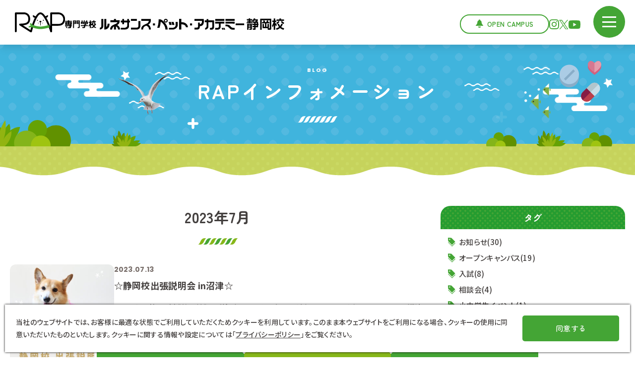

--- FILE ---
content_type: text/html; charset=UTF-8
request_url: https://shizuoka.rap.ac.jp/info/?Y=2023&m=9/?Y=2020&m=4/?Y=2023&m=7
body_size: 9550
content:
<!doctype html>
<html lang="ja">
<head prefix="og: https://ogp.me/ns#">
  <!-- Google Tag Manager -->
<script>(function(w,d,s,l,i){w[l]=w[l]||[];w[l].push({'gtm.start':
new Date().getTime(),event:'gtm.js'});var f=d.getElementsByTagName(s)[0],
j=d.createElement(s),dl=l!='dataLayer'?'&l='+l:'';j.async=true;j.src=
'https://www.googletagmanager.com/gtm.js?id='+i+dl;f.parentNode.insertBefore(j,f);
})(window,document,'script','dataLayer','GTM-5BJSS23J');</script>
<!-- End Google Tag Manager -->	<meta charset="utf-8">
	<meta http-equiv="Content-Type" content="text/html; charset=utf-8" />
		<title>RAPインフォメーション | 専門学校 ルネサンス・ペット・アカデミー 静岡校</title>
	<meta name="description" content="ルネサンス・ペット・アカデミー・静岡校からの「お知らせ」はこちら" />
	<meta http-equiv="Content-Script-Type" content="text/javascript">
	<meta http-equiv="Content-Style-Type" content="text/css">
	<meta name="viewport" content="width=device-width, initial-scale=1.0">
	
	<!-- OG -->
	<meta property="og:url" content="https://shizuoka.rap.ac.jp/info/?Y=2023&amp;m=9/?Y=2020&amp;m=4/?Y=2023&amp;m=7" />
	<meta property="og:type" content="article" />
	<meta property="og:title" content="RAPインフォメーション | 専門学校 ルネサンス・ペット・アカデミー 静岡校" />
	<meta property="og:description" content="ルネサンス・ペット・アカデミー・静岡校からの「お知らせ」はこちら" />
	<meta property="og:site_name" content="専門学校 ルネサンス・ペット・アカデミー 静岡校" />
	<meta property="og:image" content="https://shizuoka.rap.ac.jp/common/images/ogimage.jpg" />
	
	<!-- favicon -->
	<link rel="icon" href="/favicon.ico" sizes="any">
	<link rel="apple-touch-icon" href="/apple-touch-icon.png">

	<!-- CSS -->
	<link rel="stylesheet" href="/common/css/layout.css" type="text/css">
	<link rel="stylesheet" href="/common/css/layout_second.css" type="text/css">
	<link rel="stylesheet" href="css/local.css" type="text/css">
	
	<!-- JS -->
	<script src="https://ajax.googleapis.com/ajax/libs/jquery/3.7.0/jquery.min.js"></script>
	<script defer type="text/javascript" src="/common/js/scripts.js"></script>
	<script defer type="text/javascript" src="js/scripts.js"></script>
	
	<!-- Font -->
	<link rel="preconnect" href="https://fonts.googleapis.com">
	<link rel="preconnect" href="https://fonts.gstatic.com" crossorigin>
	<link href="https://fonts.googleapis.com/css2?family=M+PLUS+1:wght@500;700&family=Noto+Sans+JP:wght@500;700&family=Poppins:wght@700&family=Zen+Maru+Gothic:wght@500;700&display=swap" rel="stylesheet">
	
	<!-- privacy policy -->
	<link href="/common/js/pro-cp-dialog/pro-cp-dialog.css" rel="stylesheet">
	<script defer src="/common/js/pro-cp-dialog/pro-cp-dialog.js"></script>	
	
</head>
	
<body>
	<!-- Google Tag Manager (noscript) -->
<noscript><iframe src="https://www.googletagmanager.com/ns.html?id=GTM-5BJSS23J"
height="0" width="0" style="display:none;visibility:hidden"></iframe></noscript>
<!-- End Google Tag Manager (noscript) -->		
	<header class="header header_second">
	<div class="area_header">
		<div class="sec_logo_second">
			<a href="/">
				<img src="/common/images/logo_header.svg" alt="RAPS" width="126px" class="logo_header">
			</a>
		</div>
		<div class="sec_header">
			<div class="header_left">
				<h1 class="name_header">
					<a href="/">
						<img src="/common/images/name_header_black.svg" alt="専門学校 ルネサンス・ペット・アカデミー 静岡校" width="442px">
					</a>
				</h1>
			</div>
			<div class="header_right">
				<p class="btn_info"><a href="/opencampus/">Open Campus</a></p>
				<ul class="list_sns_header">
					<li class="link_instagram"><a href="https://www.instagram.com/raps_shizuoka/" target="_blank" rel="noopener"><img src="/common/images/icon_instagram_green.svg" alt="Instagram" width="25px"></a></li>
					<li class="link_x"><a href="https://twitter.com/RAP512521" target="_blank" rel="noopener"><img src="/common/images/icon_x_green.svg" alt="X" width="24px"></a></li>
					<li class="link_youtube"><a href="https://www.youtube.com/channel/UCnIFGUktCrbLZ8nmAxULHZg" target="_blank" rel="noopener"><img src="/common/images/icon_youtube_green.svg" alt="YouTube" width="30px"></a></li>
				</ul>
			</div>
		</div>
		<div class="menu-trigger">
			<div class="menu">
				<span></span>
				<span></span>
				<span></span>
			</div>
		</div>
		<div class="nav_header">
			<div class="area_nav_header">
				<ul class="list_btn_nav">
					<li><a href="/opencampus/" class="btn01">Open Campus</a></li>
					<li><a href="https://www.syutsugan.net/rapshizuoka/" target="_blank" rel="noopener" class="btn02">ネット出願</a></li>
				</ul>
				<nav>
					<dl class="list_link_nav">
						<div>
							<dt class="w100"><a href="/info/">RAPSインフォメーション</a></dt>
						</div>
						<div>
							<dt>
								<a href="/course/">学科紹介</a>
								<div class="btn_acc">
									<span></span>
									<span></span>
								</div>
							</dt>
							<dd>
								<ul class="detail_link_nav">
									<li><a href="/course/vn/">動物看護師科</a></li>
									<li><a href="/course/pg/">ペットエステ・トリミング科</a></li>
									<li><a href="/course/dw/">ドッグ・ウェルネス科</a></li>
									<li><a href="/course/ac/">動物海洋飼育・アクアリウム科</a></li>
								</ul>
							</dd>
						</div>
						<div>
							<dt>
								<a href="/blog/">BLOG</a>
								<div class="btn_acc">
									<span></span>
									<span></span>
								</div>
							</dt>
							<dd>
								<ul class="detail_link_nav">
									<li><a href="/blog/vn/">動物看護師科</a></li>
									<li><a href="/blog/pg/">ペットエステ・トリミング科</a></li>
									<li><a href="/blog/dw/">ドッグ・ウェルネス科</a></li>
									<li><a href="/blog/ac/">動物海洋飼育・アクアリウム科</a></li>
								</ul>
							</dd>
						</div>
						<div>
							<dt>
								<a href="/about/">学校について</a>
								<div class="btn_acc">
									<span></span>
									<span></span>
								</div>
							</dt>
							<dd>
								<ul class="detail_link_nav">
									<li><a href="/about/achievement/">動物教育20年の実績</a></li>
									<li><a href="/info/">RAPSインフォメーション</a></li>
									<li><a href="/about/teachers/">講師</a></li>
									<li><a href="/about/facility/">設備</a></li>
									<li><a href="/about/access/">アクセス</a></li>
									<li><a href="/about/information/">学校情報</a></li>
									<li><a href="/about/support-system/">修学支援新制度</a></li>
									<li><a href="/practice/">実習犬募集</a></li>
									<li><a href="https://www.rad.ac.jp/souseikai/" target="_blank" rel="noopener" class="link_blank">学校法人爽青会</a></li>
									<li><a href="https://www.rad.ac.jp/souseikai/job/" target="_blank" rel="noopener" class="link_blank">講師募集</a></li>
								</ul>
							</dd>
						</div>
						<div>
							<dt>
								<a href="/admissions/">入学案内</a>
								<div class="btn_acc">
									<span></span>
									<span></span>
								</div>
							</dt>
							<dd>
								<ul class="detail_link_nav">
									<li><a href="/admissions/requirement/" >募集要項</a></li>
									<li><a href="/admissions/strength/" >ルネサンスの強み</a></li>
									<li><a href="/admissions/educational-abilities/" >圧倒的教育力</a></li>
									<li><a href="/admissions/animal-work/" >動物のお仕事紹介</a></li>
									<li><a href="/admissions/shizuoka/" >静岡ライフ</a></li>
									<li><a href="/admissions/faq/" >よくあるご質問</a></li>
									<li><a href="https://www.syutsugan.net/rapshizuoka" target="_blank" rel="noopener" class="link_blank">インターネット出願</a></li>
									<li><a href="https://orico-web.jp/gakuhi/index.html?clientid=17519059" target="_blank" rel="noopener" class="link_blank">学費サポートプラン</a></li>
								</ul>
							</dd>
						</div>
						<div>
							<dt>
								<a href="/employment/">就職について</a>
								<div class="btn_acc">
									<span></span>
									<span></span>
								</div>
							</dt>
							<dd>
								<ul class="detail_link_nav">
									<li><a href="/employment/support/">就職サポート・実績</a></li>
									<li><a href="/employment/career/">卒業生の声</a></li>
								</ul>
							</dd>
						</div>
						<div>
							<dt>
								<a href="/event/">イベント</a>
								<div class="btn_acc">
									<span></span>
									<span></span>
								</div>
							</dt>
							<dd>
								<ul class="detail_link_nav">
									<li><a href="/opencampus/">オープンキャンパス情報</a></li>
									<li><a href="/consultation/">いつでも個別相談</a></li>
									<li><a href="/online/">オンライン説明会</a></li>
									<li><a href="/for-junior/#event">小・中学生向けイベント</a></li>
								</ul>
							</dd>
						</div>
						<div>
							<dt>
								<span>対象者別</span>
								<div class="btn_acc">
									<span></span>
									<span></span>
								</div>
							</dt>
							<dd>
								<ul class="detail_link_nav">
									<li><a href="/for-applicant/">入学をお考えの方</a></li>
									<li><a href="/admissions/shizuoka/#life03">遠方にお住まいの方</a></li>
									<li><a href="/for-guardian/">保護者の方</a></li>
									<li><a href="/for-business/">企業の方</a></li>
									<!-- <li><a href="https://www.rap.ac.jp/for-graduate/" target="_blank" rel="noopener" class="link_blank">卒業生の方</a></li> -->
									<li><a href="/for-junior/">小・中学生のみなさんへ</a></li>
								</ul>
							</dd>
						</div>
					</dl>
					<ul class="list_sns_nav">
						<li class="link_instagram"><a href="https://www.instagram.com/raps_shizuoka/" target="_blank" rel="noopener"><img src="/common/images/icon_instagram_green.svg" alt="Instagram" width="25px"></a></li>
						<li class="link_x"><a href="https://twitter.com/RAP512521" target="_blank" rel="noopener"><img src="/common/images/icon_x_green.svg" alt="X" width="24px"></a></li>
						<li class="link_youtube"><a href="https://www.youtube.com/channel/UCnIFGUktCrbLZ8nmAxULHZg" target="_blank" rel="noopener"><img src="/common/images/icon_youtube_green.svg" alt="YouTube" width="30px"></a></li>
					</ul>
				</nav>
			</div>
		</div>
	</div>
	<div class="overlay"></div>
</header>
	<!-- /header -->
		
	<main>

		<div class="contents">
			
			<div class="area_ttl_common area_ttl_info">
				<div class="sec_ttl_common">
					<div class="block_ttl_common">
						<h2 class="ttl_en">Blog</h2> 
						<h2 class="ttl_jp">RAP<br class="portraitonly">インフォメーション</h2>
						<div class="img_ttl plus01"><img src="/common/images/plus_ttl.svg" alt="" width="22px"></div>
						<div class="img_ttl wave01"><img src="/common/images/wave_ttl.svg" alt="" width="70px"></div>
						<div class="img_ttl bird"><img src="/common/images/bird_ttl.png" alt="" width="103px"></div>
						<div class="img_ttl drug"><img src="/common/images/drug_ttl.svg" alt="" width="84px"></div>
						<div class="img_ttl fish"><img src="/common/images/fish_ttl.svg" alt="" width="53px"></div>
					</div>
					<div class="img_ttl star01"><img src="/common/images/star_ttl.svg" alt="" width="19px"></div>
					<div class="img_ttl star02"><img src="/common/images/star_ttl.svg" alt="" width="19px"></div>
					<div class="img_ttl plus02"><img src="/common/images/plus_ttl.svg" alt="" width="22px"></div>
					<div class="img_ttl cloud01"><img src="/common/images/cloud_ttl.svg" alt="" width="130px"></div>
					<div class="img_ttl cloud02"><img src="/common/images/cloud_ttl.svg" alt="" width="130px"></div>
					<div class="img_ttl wave02"><img src="/common/images/wave_ttl.svg" alt="" width="70px"></div>
					<div class="img_ttl wave03"><img src="/common/images/wave_ttl.svg" alt="" width="70px"></div>
					<div class="img_ttl wave04"><img src="/common/images/wave_ttl.svg" alt="" width="70px"></div>
					<div class="img_ttl grass01"><img src="/common/images/grass01_ttl.svg" alt="" width="334px"></div>
					<div class="img_ttl grass02"><img src="/common/images/grass02_ttl.svg" alt="" width="254px"></div>
				</div>
				<div class="sec_ttl_bottom"></div>
			</div>

			<div class="main_contents">
				<div class="wave_contents"></div>
				<div class="area_blog area_blog_info">
					<div class="sec_blog width">
						<div class="content_list">
							<h2 class="ttl_second_common">2023年7月</h2>
							<div class="block_blog">
								<a href="https://shizuoka.rap.ac.jp/info/detail.php?p=1719">
									<div class="box_img"><img src="https://www.rap.ac.jp/wp/wp-content/uploads/2023/10/静岡校出張説明会-320x320.jpg" alt=""></div>
									<div class="box_txt">
										<p class="date">2023.07.13</p>
										<h3 class="name_blog">☆静岡校出張説明会 in沼津☆</h3>
										<p class="txt_blog">
											こんにちは(/・&omega;・)/ 《静岡校》をご検討のみなさん向けに 追加イベントのお知らせです！！ 　 沼津では初の開催となる出張説明会です！！！ 　 専門学校ルネサンス・ペット・アカデミー静岡校 《 出張説明会 in沼津 》 ※体験授業は実施しません ※高校１・２年生も参加OKです♪ ※４～６月にグランシップで実施した静岡校出張説明会と基本的には同じ内容となります ８月５日（土） ①１０：３０～１２：３０（受付 １０：１０～） ②１４：００～１６：００（受付 １３：４０～） 希望の時間を
										</p><ul class="tag"><li>イベント</li></ul>									</div>
								</a>
							</div>
							<!-- /block_blog -->
							<div class="block_blog">
								<a href="https://shizuoka.rap.ac.jp/info/detail.php?p=1717">
									<div class="box_img"><img src="https://www.rap.ac.jp/wp/wp-content/uploads/2023/10/20230716お仕事体験フェア-320x320.jpg" alt=""></div>
									<div class="box_txt">
										<p class="date">2023.07.12</p>
										<h3 class="name_blog">☆お仕事体験フェア＠プレ葉ウォーク浜北 に参加します☆</h3>
										<p class="txt_blog">
											こんにちは！ 今週末、小中高生の参加できる「お仕事体験」イベントが開催されます！ &nbsp; 『未来発見！お仕事体験フェア』 ▷こちらのサイトもチェック！ 　 　 日時：2023年7月16日（日） 　　　10:00～16:00 ※イベントは15日（土）～16日（日）の2日間ですが 　本校のブースは 16日（日）のみ出展します。 場所：プレ葉ウォーク浜北（1Fプレ葉コート） ※学校での開催ではありませんので、ご注意ください。 内容：☆トリミング体験☆ 　　　わんちゃんのマネキンにブラッシング体験
										</p><ul class="tag"><li>お知らせ</li></ul>									</div>
								</a>
							</div>
							<!-- /block_blog -->
							<div class="block_blog">
								<a href="https://shizuoka.rap.ac.jp/info/detail.php?p=1715">
									<div class="box_img"><img src="https://www.rap.ac.jp/wp/wp-content/uploads/2023/10/image0-320x320.png" alt=""></div>
									<div class="box_txt">
										<p class="date">2023.07.04</p>
										<h3 class="name_blog">☆夏のオープンキャンパス☆</h3>
										<p class="txt_blog">
											こんにちは❕ 今年の夏にやりたいことは決まっていますか？ ブログ担当は花火を見に行きたいです☺ 西部ではふくろい遠州の花火大会が４年ぶりに開催予定です❕ 中部では安倍川花火大会が５年ぶりの開催予定(*^-^*) 今年はイベントが盛りだくさん！夏らしいことができそうで嬉しいですね♪ 夏のイベントといえば！！！ ルネサンスのオープンキャンパスもチェックしてみてね◎ &nbsp; ※日程や体験メニューによって時間が異なるためご注意ください！ &nbsp; ※オープンキャンパスは《浜松校》の校舎で行いま
										</p><ul class="tag"><li>オープンキャンパス</li></ul>									</div>
								</a>
							</div>
							<!-- /block_blog -->
							<div class="camel_paging_sp">
							</div>
							<!-- /paging -->
						</div>
						<!-- /content_list -->
						<div class="content_category">
	
							<div class="block_category">
								<h3 class="ttl_category">タグ</h3>
								<ul class="list_tag">
<li><a href="./?category=お知らせ">お知らせ(30)</a></li><li><a href="./?category=オープンキャンパス">オープンキャンパス(19)</a></li><li><a href="./?category=入試">入試(8)</a></li><li><a href="./?category=相談会">相談会(4)</a></li><li><a href="./?category=小中学生イベント">小中学生イベント(1)</a></li><li><a href="./?category=イベント">イベント(22)</a></li><li><a href="./?category=このブログを見た人は有能">このブログを見た人は有能(2)</a></li>								</ul>
							</div>
							<!-- /block_category -->
							<div class="block_category">
								<h3 class="ttl_category">最近の記事</h3>
								<ul class="list_article">
									<li>
										<a href="https://shizuoka.rap.ac.jp/info/detail.php?p=12667">
											<div class="box_img"><img src="https://www.rap.ac.jp/wp/wp-content/uploads/2025/11/赤、クリスマス、パーソナル、Facebook投稿-1-382x320.png" alt=""></div>
											<div class="box_txt">
												<p class="date">2025.11.17</p>
												<h4 class="name_blog">★クリスマスオープンキャンパス★</h4>
											</div>
										</a>
									</li>
											<li>
										<a href="https://shizuoka.rap.ac.jp/info/detail.php?p=11861">
											<div class="box_img"><img src="https://www.rap.ac.jp/wp/wp-content/uploads/2025/09/RAPSインフォメーション入試に関するお知らせ-320x320.png" alt=""></div>
											<div class="box_txt">
												<p class="date">2025.09.25</p>
												<h4 class="name_blog">令和8年度生の推薦・一般入試出願 受付中！（11/15更新）</h4>
											</div>
										</a>
									</li>
											<li>
										<a href="https://shizuoka.rap.ac.jp/info/detail.php?p=11854">
											<div class="box_img"><img src="https://www.rap.ac.jp/wp/wp-content/uploads/2024/10/ベージュ　ブラウン　レッド　オレンジ　シンプル　キュート　ナチュラル　秋　クイズ　インスタグラム投稿-320x320.png" alt=""></div>
											<div class="box_txt">
												<p class="date">2025.09.22</p>
												<h4 class="name_blog">秋の個別進学相談会♪</h4>
											</div>
										</a>
									</li>
											<li>
										<a href="https://shizuoka.rap.ac.jp/info/detail.php?p=11679">
											<div class="box_img"><img src="https://www.rap.ac.jp/wp/wp-content/uploads/2025/08/ベージュ-シンプル-里親募集中-猫-インスタグラム投稿のコピー-2-320x320.png" alt=""></div>
											<div class="box_txt">
												<p class="date">2025.08.26</p>
												<h4 class="name_blog">☆９月オープンキャンパス☆</h4>
											</div>
										</a>
									</li>
											<li>
										<a href="https://shizuoka.rap.ac.jp/info/detail.php?p=11609">
											<div class="box_img"><img src="https://www.rap.ac.jp/wp/wp-content/uploads/2025/08/ベージュ-シンプル-里親募集中-猫-インスタグラム投稿のコピー-1-320x320.png" alt=""></div>
											<div class="box_txt">
												<p class="date">2025.08.06</p>
												<h4 class="name_blog">☆夏季休暇のお知らせ☆</h4>
											</div>
										</a>
									</li>
										</ul>
							</div>
							<!-- /block_category -->
							<div class="block_category">
								<h3 class="ttl_category">アーカイブ</h3>
								<ul class="list_archive">
									<li>
										<dl>
											<dt class="acc_archive"><a href="./?Y=2025">2025年</a></dt>
											<dd>
												<ul class="list_month">													<li>
														<dl>
															<dt class="acc_month"><a href="./?Y=2025&m=11">11月</a></dt>
															<dd>
																<ul class="list_detail">																	<li><a href="https://shizuoka.rap.ac.jp/info/detail.php?p=12667">★クリスマスオープンキャンパス★</a></li>																</ul>
															</dd>
														</dl>
													</li>													<li>
														<dl>
															<dt class="acc_month"><a href="./?Y=2025&m=9">9月</a></dt>
															<dd>
																<ul class="list_detail">																	<li><a href="https://shizuoka.rap.ac.jp/info/detail.php?p=11861">令和8年度生の推薦・一般入試出願 受付中！（11/15更新）</a></li>																	<li><a href="https://shizuoka.rap.ac.jp/info/detail.php?p=11854">秋の個別進学相談会♪</a></li>																</ul>
															</dd>
														</dl>
													</li>													<li>
														<dl>
															<dt class="acc_month"><a href="./?Y=2025&m=8">8月</a></dt>
															<dd>
																<ul class="list_detail">																	<li><a href="https://shizuoka.rap.ac.jp/info/detail.php?p=11679">☆９月オープンキャンパス☆</a></li>																	<li><a href="https://shizuoka.rap.ac.jp/info/detail.php?p=11609">☆夏季休暇のお知らせ☆</a></li>																	<li><a href="https://shizuoka.rap.ac.jp/info/detail.php?p=11565">優遇制度オンライン説明会について</a></li>																	<li><a href="https://shizuoka.rap.ac.jp/info/detail.php?p=11553">わんわんフェスティバル開催✨</a></li>																</ul>
															</dd>
														</dl>
													</li>													<li>
														<dl>
															<dt class="acc_month"><a href="./?Y=2025&m=6">6月</a></dt>
															<dd>
																<ul class="list_detail">																	<li><a href="https://shizuoka.rap.ac.jp/info/detail.php?p=11246">☆夏のオープンキャンパス☆</a></li>																</ul>
															</dd>
														</dl>
													</li>													<li>
														<dl>
															<dt class="acc_month"><a href="./?Y=2025&m=5">5月</a></dt>
															<dd>
																<ul class="list_detail">																	<li><a href="https://shizuoka.rap.ac.jp/info/detail.php?p=10974">☆ＡＯ入試受験までの流れ☆</a></li>																	<li><a href="https://shizuoka.rap.ac.jp/info/detail.php?p=10929">☆６月オープンキャンパス☆</a></li>																</ul>
															</dd>
														</dl>
													</li>													<li>
														<dl>
															<dt class="acc_month"><a href="./?Y=2025&m=4">4月</a></dt>
															<dd>
																<ul class="list_detail">																	<li><a href="https://shizuoka.rap.ac.jp/info/detail.php?p=10653">☆GW休暇のお知らせ☆</a></li>																	<li><a href="https://shizuoka.rap.ac.jp/info/detail.php?p=10648">☆５月オープンキャンパス☆</a></li>																	<li><a href="https://shizuoka.rap.ac.jp/info/detail.php?p=10448">RAPS２期生　入学式が挙行されました✨</a></li>																</ul>
															</dd>
														</dl>
													</li>													<li>
														<dl>
															<dt class="acc_month"><a href="./?Y=2025&m=3">3月</a></dt>
															<dd>
																<ul class="list_detail">																	<li><a href="https://shizuoka.rap.ac.jp/info/detail.php?p=10359">第3回 愛玩動物看護師 国家試験 合格率１００％を達成！</a></li>																	<li><a href="https://shizuoka.rap.ac.jp/info/detail.php?p=10336">新３年生向けオープンキャンパス✨</a></li>																</ul>
															</dd>
														</dl>
													</li>													<li>
														<dl>
															<dt class="acc_month"><a href="./?Y=2025&m=1">1月</a></dt>
															<dd>
																<ul class="list_detail">																	<li><a href="https://shizuoka.rap.ac.jp/info/detail.php?p=9847">2025年度【静岡校】 最終入試のお知らせ</a></li>																</ul>
															</dd>
														</dl>
													</li>												</ul>
											</dd>
										</dl>
									</li>									<li>
										<dl>
											<dt class="acc_archive"><a href="./?Y=2024">2024年</a></dt>
											<dd>
												<ul class="list_month">													<li>
														<dl>
															<dt class="acc_month"><a href="./?Y=2024&m=12">12月</a></dt>
															<dd>
																<ul class="list_detail">																	<li><a href="https://shizuoka.rap.ac.jp/info/detail.php?p=9393">☆小学生限定イベント☆</a></li>																</ul>
															</dd>
														</dl>
													</li>													<li>
														<dl>
															<dt class="acc_month"><a href="./?Y=2024&m=11">11月</a></dt>
															<dd>
																<ul class="list_detail">																	<li><a href="https://shizuoka.rap.ac.jp/info/detail.php?p=9194">★クリスマスオープンキャンパス★</a></li>																</ul>
															</dd>
														</dl>
													</li>													<li>
														<dl>
															<dt class="acc_month"><a href="./?Y=2024&m=10">10月</a></dt>
															<dd>
																<ul class="list_detail">																	<li><a href="https://shizuoka.rap.ac.jp/info/detail.php?p=7912">秋の個別進学相談会♪</a></li>																</ul>
															</dd>
														</dl>
													</li>													<li>
														<dl>
															<dt class="acc_month"><a href="./?Y=2024&m=8">8月</a></dt>
															<dd>
																<ul class="list_detail">																	<li><a href="https://shizuoka.rap.ac.jp/info/detail.php?p=7715">☆９月オープンキャンパス☆</a></li>																	<li><a href="https://shizuoka.rap.ac.jp/info/detail.php?p=7582">☆夏季休暇のお知らせ☆</a></li>																	<li><a href="https://shizuoka.rap.ac.jp/info/detail.php?p=7586">優遇制度オンライン説明会について</a></li>																</ul>
															</dd>
														</dl>
													</li>													<li>
														<dl>
															<dt class="acc_month"><a href="./?Y=2024&m=7">7月</a></dt>
															<dd>
																<ul class="list_detail">																	<li><a href="https://shizuoka.rap.ac.jp/info/detail.php?p=7335">☆夏のオープンキャンパス☆</a></li>																</ul>
															</dd>
														</dl>
													</li>													<li>
														<dl>
															<dt class="acc_month"><a href="./?Y=2024&m=5">5月</a></dt>
															<dd>
																<ul class="list_detail">																	<li><a href="https://shizuoka.rap.ac.jp/info/detail.php?p=6758">☆ＡＯ入試受験までの流れ☆</a></li>																	<li><a href="https://shizuoka.rap.ac.jp/info/detail.php?p=6698">☆６月オープンキャンパス☆</a></li>																	<li><a href="https://shizuoka.rap.ac.jp/info/detail.php?p=6520">☆５月オープンキャンパス☆</a></li>																</ul>
															</dd>
														</dl>
													</li>													<li>
														<dl>
															<dt class="acc_month"><a href="./?Y=2024&m=4">4月</a></dt>
															<dd>
																<ul class="list_detail">																	<li><a href="https://shizuoka.rap.ac.jp/info/detail.php?p=6427">☆GW休暇のお知らせ☆</a></li>																	<li><a href="https://shizuoka.rap.ac.jp/info/detail.php?p=6168">RAPS1期生　入学式が挙行されました✨</a></li>																</ul>
															</dd>
														</dl>
													</li>													<li>
														<dl>
															<dt class="acc_month"><a href="./?Y=2024&m=3">3月</a></dt>
															<dd>
																<ul class="list_detail">																	<li><a href="https://shizuoka.rap.ac.jp/info/detail.php?p=6115">【重要】2024年度生入試出願を締め切りました</a></li>																	<li><a href="https://shizuoka.rap.ac.jp/info/detail.php?p=6110">静岡校初開催☆オープンキャンパス</a></li>																</ul>
															</dd>
														</dl>
													</li>													<li>
														<dl>
															<dt class="acc_month"><a href="./?Y=2024&m=1">1月</a></dt>
															<dd>
																<ul class="list_detail">																	<li><a href="https://shizuoka.rap.ac.jp/info/detail.php?p=5899">☆１月オープンキャンパス☆</a></li>																</ul>
															</dd>
														</dl>
													</li>												</ul>
											</dd>
										</dl>
									</li>									<li>
										<dl>
											<dt class="acc_archive"><a href="./?Y=2023">2023年</a></dt>
											<dd>
												<ul class="list_month">													<li>
														<dl>
															<dt class="acc_month"><a href="./?Y=2023&m=12">12月</a></dt>
															<dd>
																<ul class="list_detail">																	<li><a href="https://shizuoka.rap.ac.jp/info/detail.php?p=5719">☆冬期休暇のお知らせ☆</a></li>																</ul>
															</dd>
														</dl>
													</li>													<li>
														<dl>
															<dt class="acc_month"><a href="./?Y=2023&m=11">11月</a></dt>
															<dd>
																<ul class="list_detail">																	<li><a href="https://shizuoka.rap.ac.jp/info/detail.php?p=2343">2024年度生 入学願書受付中！</a></li>																</ul>
															</dd>
														</dl>
													</li>													<li>
														<dl>
															<dt class="acc_month"><a href="./?Y=2023&m=9">9月</a></dt>
															<dd>
																<ul class="list_detail">																	<li><a href="https://shizuoka.rap.ac.jp/info/detail.php?p=1727">☆個別相談会☆</a></li>																	<li><a href="https://shizuoka.rap.ac.jp/info/detail.php?p=1725">☆９月オープンキャンパス☆</a></li>																</ul>
															</dd>
														</dl>
													</li>													<li>
														<dl>
															<dt class="acc_month"><a href="./?Y=2023&m=8">8月</a></dt>
															<dd>
																<ul class="list_detail">																	<li><a href="https://shizuoka.rap.ac.jp/info/detail.php?p=1723">☆夏季休暇のお知らせ☆</a></li>																	<li><a href="https://shizuoka.rap.ac.jp/info/detail.php?p=1721">優遇制度オンライン説明会について</a></li>																</ul>
															</dd>
														</dl>
													</li>													<li>
														<dl>
															<dt class="acc_month"><a href="./?Y=2023&m=7">7月</a></dt>
															<dd>
																<ul class="list_detail">																	<li><a href="https://shizuoka.rap.ac.jp/info/detail.php?p=1719">☆静岡校出張説明会 in沼津☆</a></li>																	<li><a href="https://shizuoka.rap.ac.jp/info/detail.php?p=1717">☆お仕事体験フェア＠プレ葉ウォーク浜北 に参加します☆</a></li>																	<li><a href="https://shizuoka.rap.ac.jp/info/detail.php?p=1715">☆夏のオープンキャンパス☆</a></li>																</ul>
															</dd>
														</dl>
													</li>													<li>
														<dl>
															<dt class="acc_month"><a href="./?Y=2023&m=6">6月</a></dt>
															<dd>
																<ul class="list_detail">																	<li><a href="https://shizuoka.rap.ac.jp/info/detail.php?p=1713">☆ＡＯ入試受験までの流れ☆</a></li>																	<li><a href="https://shizuoka.rap.ac.jp/info/detail.php?p=1711">☆６月オープンキャンパス☆</a></li>																</ul>
															</dd>
														</dl>
													</li>													<li>
														<dl>
															<dt class="acc_month"><a href="./?Y=2023&m=3">3月</a></dt>
															<dd>
																<ul class="list_detail">																	<li><a href="https://shizuoka.rap.ac.jp/info/detail.php?p=1709">【速報】愛玩動物看護師第1回国家資格 全員合格！</a></li>																	<li><a href="https://shizuoka.rap.ac.jp/info/detail.php?p=1707">☆新３年生向けイベント☆</a></li>																	<li><a href="https://shizuoka.rap.ac.jp/info/detail.php?p=1705">☆春のオープンキャンパス☆</a></li>																</ul>
															</dd>
														</dl>
													</li>													<li>
														<dl>
															<dt class="acc_month"><a href="./?Y=2023&m=1">1月</a></dt>
															<dd>
																<ul class="list_detail">																	<li><a href="https://shizuoka.rap.ac.jp/info/detail.php?p=1702">2023年度生 追加募集のお知らせ</a></li>																	<li><a href="https://shizuoka.rap.ac.jp/info/detail.php?p=1700">☆３月オープンキャンパス☆</a></li>																	<li><a href="https://shizuoka.rap.ac.jp/info/detail.php?p=1696">★2024年4月 静岡校が開校します★</a></li>																</ul>
															</dd>
														</dl>
													</li>												</ul>
											</dd>
										</dl>
									</li>									<li>
										<dl>
											<dt class="acc_archive"><a href="./?Y=2021">2021年</a></dt>
											<dd>
												<ul class="list_month">													<li>
														<dl>
															<dt class="acc_month"><a href="./?Y=2021&m=7">7月</a></dt>
															<dd>
																<ul class="list_detail">																	<li><a href="https://shizuoka.rap.ac.jp/info/detail.php?p=2051">新型コロナウイルス感染拡大防止対応について</a></li>																</ul>
															</dd>
														</dl>
													</li>												</ul>
											</dd>
										</dl>
									</li>									<li>
										<dl>
											<dt class="acc_archive"><a href="./?Y=2020">2020年</a></dt>
											<dd>
												<ul class="list_month">													<li>
														<dl>
															<dt class="acc_month"><a href="./?Y=2020&m=4">4月</a></dt>
															<dd>
																<ul class="list_detail">																	<li><a href="https://shizuoka.rap.ac.jp/info/detail.php?p=1932">【新型コロナウィルス感染拡大防止対応について】</a></li>																</ul>
															</dd>
														</dl>
													</li>												</ul>
											</dd>
										</dl>
									</li>								</ul>
							</div>
							<!-- /block_category -->
							<div class="block_category">
								<h3 class="ttl_category">学科ブログ</h3>
								<ul class="list_subject">
									<li><a href="/blog/vn/">動物看護師科</a></li>
									<li><a href="/blog/pg/">ペットエステ・トリミング科</a></li>
									<li><a href="/blog/dw/">ドッグ・ウェルネス科</a></li>
									<li><a href="/blog/ac/">動物海洋飼育・アクアリウム科</a></li>
								</ul>
							</div>
						</div>
						<!-- /content_category -->
					</div>
				</div>
			</div>

		</div>

	</main>
		
	<div class="footer_wrapper">
  <div class="area_link_footer area_link_footer_second">
    <div class="sec_link_footer width">
      <div class="footer_left">
        <div class="block_logo">
          <p class="logo_footer"><img src="/common/images/logo_footer.png" alt="RAPS" width="134px"></p>
          <p class="name_footer"><img src="/common/images/name_footer.svg" alt="専門学校 ルネサンス・ペット・アカデミー 静岡校" width="390px"></p>
        </div>
        <p class="txt_address">
          〒422-8019 静岡県静岡市駿河区東静岡2丁目5-15<br>
          フリーダイヤル：0120-985-855
        </p>
        <ul class="link_footer">
          <li><a href="https://www.rad.ac.jp/souseikai/" target="_blank" rel="noopener" class="link_blank">学校法人 爽青会</a></li>
          <li><a href="https://www.rad.ac.jp/souseikai/job/" target="_blank" rel="noopener" class="link_blank">講師募集</a></li>
        </ul>
        <div class="group_footer">
          <p class="ttl_group">姉妹校</p>
          <ul class="list_group">
            <li><a href="https://www.rap.ac.jp/" target="_blank" rel="noopener" class="link_blank">専門学校ルネサンス・ペット・アカデミー浜松校</a></li>
            <li><a href="https://www.rad.ac.jp/" target="_blank" rel="noopener" class="link_blank">ルネサンス・デザイン・美容専門学校</a></li>
          </ul>
        </div>
        <div class="sns_footer">
          <div class="footer_img"><img src="/common/images/footer_img.png" alt="Harmony,響きあう心" width="110px"></div>
          <div class="block_sns">
            <p class="ttl_sns">RAPS公式SNSアカウント</p>
            <ul class="list_sns">
              <li class="link_instagram"><a href="https://www.instagram.com/raps_shizuoka/" target="_blank" rel="noopener"><img src="/common/images/icon_instagram_green.svg" alt="Instagram" width="25px"></a></li>
              <li class="link_x"><a href="https://twitter.com/RAP512521" target="_blank" rel="noopener"><img src="/common/images/icon_x_green.svg" alt="X" width="24px"></a></li>
              <li class="link_youtube"><a href="https://www.youtube.com/channel/UCnIFGUktCrbLZ8nmAxULHZg" target="_blank" rel="noopener"><img src="/common/images/icon_youtube_green.svg" alt="YouTube" width="30px"></a></li>
            </ul>
          </div>
        </div>
      </div>
      <div class="footer_right">
        <ul class="list_support">
          <li><a href="/line/"><img src="/common/images/line_account_img.png" alt="ルネサンスをもっと身近に！公式アカウント"></a></li>
          <li><a href="https://orico-web.jp/gakuhi/index.html?clientid=17519059" target="_blank" rel="noopener"><img src="/common/images/orico_img.png" alt="Orico 学費サポートプラン"></a></li>
        </ul>
      </div>
    </div>
  </div>
</div>
<div class="btn_fixed">
  <div class="btn_wrapper">
    <div class="box_btn"><a href="/consultation/"><p class="txt_link link01">個別相談</p></a></div>
    <div class="box_btn"><a href="/inquiry/request/"><p class="txt_link link02">資料請求</p></a></div>
    <div class="box_btn"><a href="/line/"><p class="txt_link link03">LINE</p></a></div>
  </div>
</div>
<footer class="footer footer_second">
  <div class="area_nav_footer">
    <div class="sec_nav_footer width">
      <nav class="nav_wrapper">
        <div class="block_nav">
          <div class="box_nav">
            <p class="ttl_nav_footer"><a href="/course/">学科紹介</a></p>
            <ul class="list_nav_footer">
              <li><a href="/course/vn/">動物看護師科</a></li>
              <li><a href="/course/pg/">ペットエステ・トリミング科</a></li>
              <li><a href="/course/dw/">ドッグ・ウェルネス科</a></li>
              <li><a href="/course/ac/">動物海洋飼育・アクアリウム科</a></li>
            </ul>
          </div>
          <div class="box_nav">
            <p class="ttl_nav_footer"><a href="/blog/">BLOG</a></p>
            <ul class="list_nav_footer">
              <li><a href="/blog/vn/">動物看護師科</a></li>
              <li><a href="/blog/pg/">ペットエステ・トリミング科</a></li>
              <li><a href="/blog/dw/">ドッグ・ウェルネス科</a></li>
              <li><a href="/blog/ac/">動物海洋飼育・アクアリウム科</a></li>
            </ul>
          </div>
        </div>
        <div class="block_nav">
          <div class="box_nav">
            <p class="ttl_nav_footer"><a href="/about/">学校について</a></p>
            <ul class="list_nav_footer">
              <li><a href="/about/achievement/">動物教育20年の実績</a></li>
              <li><a href="/info/">RAPSインフォメーション</a></li>
              <li><a href="/about/teachers/">講師</a></li>
              <li><a href="/about/facility/">設備</a></li>
              <li><a href="/about/access/">アクセス</a></li>
              <li><a href="/about/information/">学校情報</a></li>
              <li><a href="/about/support-system/">修学支援新制度</a></li>
              <li><a href="/practice/">実習犬募集</a></li>
              <li><a href="https://www.rad.ac.jp/souseikai/" target="_blank" rel="noopener" class="link_blank">学校法人爽青会</a></li>
              <li><a href="https://www.rad.ac.jp/souseikai/job/" target="_blank" rel="noopener" class="link_blank">講師募集</a></li>
            </ul>
          </div>
        </div>
        <div class="block_nav">
          <div class="box_nav">
            <p class="ttl_nav_footer"><a href="/admissions/">入学案内</a></p>
            <ul class="list_nav_footer">
              <li><a href="/admissions/requirement/" >募集要項</a></li>
              <li><a href="/admissions/strength/" >ルネサンスの強み</a></li>
              <li><a href="/admissions/educational-abilities/" >圧倒的教育力</a></li>
              <li><a href="/admissions/animal-work/" >動物のお仕事紹介</a></li>
              <li><a href="/admissions/shizuoka/" >静岡ライフ</a></li>
              <li><a href="/admissions/faq/" >よくあるご質問</a></li>
              <li><a href="https://www.syutsugan.net/rapshizuoka" target="_blank" rel="noopener" class="link_blank">インターネット出願</a></li>
              <li><a href="https://orico-web.jp/gakuhi/index.html?clientid=17519059" target="_blank" rel="noopener" class="link_blank">学費サポートプラン</a></li>
            </ul>
          </div>
          <div class="box_nav">
            <p class="ttl_nav_footer"><a href="/employment/">就職について</a></p>
            <ul class="list_nav_footer">
              <li><a href="/employment/support/">就職サポート・実績</a></li>
              <li><a href="/employment/career/">卒業生の声</a></li>
            </ul>
          </div>
        </div>
        <div class="block_nav">
          <div class="box_nav">
            <p class="ttl_nav_footer"><a href="/event/">イベント</a></p>
            <ul class="list_nav_footer">
              <li><a href="/opencampus/">オープンキャンパス情報</a></li>
              <li><a href="/consultation/">いつでも個別相談</a></li>
              <li><a href="/online/" >オンライン説明会</a></li>
              <li><a href="/for-junior/#event">小・中学生向けイベント</a></li>
            </ul>
          </div>
          <div class="box_nav">
            <p class="ttl_nav_footer"><a href="/line/">LINE公式アカウント</a></p>
            <p class="ttl_nav_footer"><a href="https://www.rap.ac.jp/inquiry/request/" target="_blank" rel="noopener" class="link_blank">資料請求</a></p>
            <p class="ttl_nav_footer"><a href="/inquiry/contact/">お問合せ</a></p>
          </div>
        </div>
        <div class="block_nav">
          <div class="box_nav">
            <p class="ttl_nav_footer"><a href="/for-applicant/">入学をお考えの方</a></p>
            <p class="ttl_nav_footer"><a href="/admissions/shizuoka/#life03">遠方にお住まいの方</a></p>
            <p class="ttl_nav_footer"><a href="/for-guardian/">保護者の方</a></p>
            <p class="ttl_nav_footer"><a href="/for-business/">企業の方</a></p>
            <!-- <p class="ttl_nav_footer"><a href="https://www.rap.ac.jp/for-graduate/" target="_blank" rel="noopener" class="link_blank">卒業生の方</a></p> -->
            <p class="ttl_nav_footer"><a href="/for-junior/">小・中学生のみなさんへ</a></p>
            <p class="ttl_nav_footer"><a href="/privacy/">プライバシーポリシー</a></p>
            <p class="ttl_nav_footer"><a href="/sitemap/">サイトマップ</a></p>
          </div>
        </div>
      </nav>
      <!-- /nav_wrapper -->
      <nav class="nav_wrapper_sp">
        <ul class="block_nav_sp">
          <li><a href="/course/">学科紹介</a></li>
          <li><a href="/blog/">BLOG</a></li>
          <li><a href="/about/">学校について</a></li>
          <li><a href="/admissions/">入学案内</a></li>
          <li><a href="/employment/">就職について</a></li>
          <li><a href="/event/">イベント</a></li>
          <li><a href="/line/">LINE公式アカウント</a></li>
          <li><a href="/inquiry/request/" target="_blank" rel="noopener" class="link_blank">資料請求</a></li>
          <li><a href="/inquiry/contact/">お問合せ</a></li>
          <li><a href="/for-applicant/">入学をお考えの方</a></li>
          <li><a href="/for-guardian/">保護者の方</a></li>
          <li><a href="/for-business/">企業の方</a></li>
          <li><a href="/for-junior/">小・中学生のみなさんへ</a></li>
          <li><a href="/privacy/">プライバシーポリシー</a></li>
          <li><a href="/sitemap/">サイトマップ</a></li>
        </ul>
      </nav>
      <!-- /nav_wrapper_sp -->
    </div>
  </div>
  <div class="area_copyright">
    <div class="sec_copyright width">
      <p class="txt_copyright">&copy; Souseikai.</p>
    </div>
  </div>
  <div id="pagetop"><img src="/common/images/pagetop.png" alt="TOPへ戻る" width="67px"></div>
</footer>
	<!-- footer -->
	
</body>
</html>

--- FILE ---
content_type: text/css
request_url: https://shizuoka.rap.ac.jp/common/css/layout.css
body_size: 7143
content:
@charset "UTF-8";
/* カラー */
/* media query */
/* SP縦から */
/* SP横から */
/* タブレット縦から */
/* フルワイド */
*, *:before, *:after {
  -o-box-sizing: border-box;
  -ms-box-sizing: border-box;
  box-sizing: border-box;
}

body, div, dl, dt, dd, ul, ol, li, h1, h2, h3, h4, h5, h6, pre, code, form, fieldset, legend, p, blockquote, figure {
  margin: 0;
  padding: 0;
  vertical-align: bottom;
}

img {
  border: 0;
  height: auto;
  vertical-align: middle;
}

h1, h2, h3, h4, h5, h6 {
  font-size: 100%;
  font-weight: normal;
}

a {
  text-decoration: none;
  color: #000;
}

ul, dl, ol {
  text-indent: 0;
}

ul {
  list-style: none;
}

address, caption, cite, code, dfn, em, var {
  font-style: normal;
  font-weight: normal;
}

sup {
  vertical-align: text-top;
}

sub {
  vertical-align: text-bottom;
}

input, textarea, select {
  font-family: inherit;
  font-size: inherit;
  font-weight: inherit;
}

* html input, * html textarea, * html select {
  font-size: 100%;
}

*:first-child + html + input, *:first-child html + textarea, *:first-child + html select {
  font-size: 100%;
}

table {
  border-collapse: collapse;
  border-spacing: 0;
  font-size: inherit;
}

th, td {
  text-align: left;
  vertical-align: top;
}

pre, code, kbd, samp, tt {
  font-family: monospace;
}

* html pre, * html code, * html kbd, * html samp, * html tt {
  font-size: 100%;
  line-height: 100%;
}

*:first-child + html pre, *:first-child html + code, *:first-child html + kbd, *:first-child + html + samp, *:first-child + html tt {
  font-size: 108%;
  line-height: 100%;
}

input, select, textarea {
  font-size: 100%;
  font-family: Verdana, Helvetica, sans-serif;
}

/* カラー */
/* media query */
/* SP縦から */
/* SP横から */
/* タブレット縦から */
/* フルワイド */
html {
  font-size: 62.5%;
  scroll-behavior: smooth;
  scroll-padding-top: 105px;
}
@media all and (max-width: 1367px) {
  html {
    scroll-padding-top: 90px;
  }
}
@media all and (max-width: 896px) {
  html {
    scroll-padding-top: 65px;
  }
}

body {
  color: #44403F;
  font-family: "Noto Sans JP", "Hiragino Kaku Gothic ProN", "Hiragino Sans", "BIZ UDPGothic", sans-serif;
  font-optical-sizing: auto;
  font-style: normal;
  font-weight: 500;
  font-size: 1.5rem;
  line-height: 1.5;
  letter-spacing: 0.02em;
  font-feature-settings: "palt";
  -webkit-text-size-adjust: 100%;
     -moz-text-size-adjust: 100%;
          text-size-adjust: 100%;
  height: 100%;
  min-height: 100vh;
  min-height: 100dvh;
  background: #fff;
  overflow-wrap: anywhere; /* 収まらない場合に折り返す */
  word-break: normal; /* 単語内での折り返しは行わない */
  line-break: strict; /* 禁則処理を厳格に適用 */
}
@media all and (max-width: 896px) {
  body {
    font-size: 1.4rem;
  }
}
body.is-fixed {
  overflow: hidden;
}

a {
  color: currentColor;
  transition: all 0.3s ease-out;
}
@media (hover: hover) {
  a:hover {
    opacity: 0.7;
  }
}
@media (hover: hover) {
  a[data-lightbox]:hover {
    opacity: 1;
  }
}
@media (hover: hover) {
  a[rel~=popbox]:hover {
    opacity: 1;
  }
}

@media all and (max-width: 896px) {
  .pconly {
    display: none;
  }
}

.sponly {
  display: none;
}
@media all and (max-width: 896px) {
  .sponly {
    display: block;
  }
}

.portraitonly {
  display: none;
}
@media all and (max-width: 480px) {
  .portraitonly {
    display: block;
  }
}

@media all and (max-width: 480px) {
  .portraitnone {
    display: none;
  }
}

.tabonly {
  display: none;
}
@media all and (max-width: 1025px) {
  .tabonly {
    display: block;
  }
}

@media all and (max-width: 1025px) {
  .tabnone {
    display: none;
  }
}

.mdonly {
  display: none;
}
@media all and (max-width: 600px) {
  .mdonly {
    display: block;
  }
}

@media all and (max-width: 600px) {
  .mdnone {
    display: none;
  }
}

.span_br {
  display: inline-block;
}

.reading {
  display: block;
  overflow: hidden;
  height: 0;
  width: 0;
  margin: 0;
  padding: 0;
}

img {
  max-width: 100%;
}
img.fitimg {
  -o-object-fit: cover;
     object-fit: cover;
  width: 100%;
  height: 100%;
}
img.img_radius {
  border-radius: 16px;
}

.mb5 {
  margin-bottom: 5px !important;
}

.mb10 {
  margin-bottom: 10px !important;
}

.mb20 {
  margin-bottom: 20px !important;
}

.mb30 {
  margin-bottom: 30px !important;
}

.mb40 {
  margin-bottom: 40px !important;
}

.mb50 {
  margin-bottom: 50px !important;
}

.mt0 {
  margin-top: 0 !important;
}

.mt5 {
  margin-top: 5px !important;
}

.mt10 {
  margin-top: 10px !important;
}

.mt20 {
  margin-top: 20px !important;
}

.mt30 {
  margin-top: 30px !important;
}

.mt40 {
  margin-top: 40px !important;
}

.mt50 {
  margin-top: 50px !important;
}

.txt_bold {
  font-weight: 700;
}

.txt_bb {
  background: linear-gradient(transparent 60%, #e7f3b6 60%);
}

.width {
  max-width: 1250px;
  width: calc(100% - 40px);
  margin: 0 auto;
}

.contents {
  overflow: hidden;
}

.btn_common {
  text-align: center;
  width: 100%;
  max-width: 328px;
  margin: 40px auto 0;
}
@media all and (max-width: 896px) {
  .btn_common {
    max-width: 280px;
    margin-top: 30px;
  }
}
.btn_common.prev > a::after {
  background-image: url("../images/arrow_prev.svg");
  right: auto;
  left: 16px;
}
.btn_common.btn_jp > a {
  font-family: "Zen Maru Gothic", sans-serif;
  font-size: 1.6rem;
}
@media all and (max-width: 896px) {
  .btn_common.btn_jp > a {
    font-size: 1.4rem;
  }
}
.btn_common.btn_vn > a {
  background: #e27599;
}
.btn_common.btn_vn > a::after {
  background-image: url("../images/arrow_next_vn.svg");
}
.btn_common.btn_vn.prev > a::after {
  background-image: url("../images/arrow_prev_vn.svg");
}
.btn_common.btn_pg > a {
  background: #ec7001;
}
.btn_common.btn_pg > a::after {
  background-image: url("../images/arrow_next_pg.svg");
}
.btn_common.btn_pg.prev > a::after {
  background-image: url("../images/arrow_prev_pg.svg");
}
.btn_common.btn_dw > a {
  background: #4ca563;
}
.btn_common.btn_dw > a::after {
  background-image: url("../images/arrow_next_dw.svg");
}
.btn_common.btn_dw.prev > a::after {
  background-image: url("../images/arrow_prev_dw.svg");
}
.btn_common.btn_ac > a {
  background: #397fc6;
}
.btn_common.btn_ac > a::after {
  background-image: url("../images/arrow_next_ac.svg");
}
.btn_common.btn_ac.prev > a::after {
  background-image: url("../images/arrow_prev_ac.svg");
}
.btn_common.btn_orange > a {
  background: #E88A18;
}
.btn_common.btn_orange > a::after {
  background-image: url("../images/arrow_next_orange.svg");
}
.btn_common > a {
  display: grid;
  place-content: center;
  box-sizing: border-box;
  padding: 10px 40px;
  background: #44A535;
  color: #fff;
  font-size: 2.4rem;
  font-family: "Poppins", sans-serif;
  font-weight: 700;
  font-style: normal;
  text-transform: uppercase;
  letter-spacing: 0.04em;
  width: 100%;
  height: 100%;
  min-height: 50px;
  border-radius: 50px;
  position: relative;
}
@media all and (max-width: 896px) {
  .btn_common > a {
    font-size: 2rem;
  }
}
.btn_common > a::after {
  content: "";
  display: inline-block;
  width: 15px;
  height: 15px;
  background: url("/common/images/arrow_next.svg") center center/contain no-repeat;
  position: absolute;
  right: 16px;
  top: 50%;
  transform: translateY(-50%);
}

.link_blank::after {
  content: "";
  display: inline-block;
  width: 11px;
  height: 9px;
  margin: 0 5px;
  background: url("/common/images/icon_blank.svg") center center/contain no-repeat;
}

.link_pdf::after {
  content: "";
  display: inline-block;
  width: 16px;
  height: 16px;
  margin: 0 5px;
  background: url("/common/images/icon_pdf.svg") center center/contain no-repeat;
  vertical-align: -3px;
}

.link_arrow::after {
  content: "";
  display: inline-block;
  width: 16px;
  height: 16px;
  margin: 0 5px;
  background: url("/common/images/arrow_next_green.svg") center center/contain no-repeat;
  vertical-align: -3px;
}

.moveTop {
  opacity: 0;
  transition: 0.8s;
  transform: translate(0, 30px);
}
.moveTop.current {
  opacity: 1;
  transform: translate(0, 0);
}

.moveNone {
  opacity: 0;
  transition: 0.8s;
}
.moveNone.current {
  opacity: 1;
  transform: translate(0, 0);
}

.moveRight {
  opacity: 0;
  transition: 0.8s;
  transform: translate(-20px, 0);
}
.moveRight.current {
  opacity: 1;
  transform: translate(0, 0);
}

.moveLeft {
  opacity: 0;
  transition: 1s;
  transform: translate(20px, 0);
}
.moveLeft.current {
  opacity: 1;
  transform: translate(0, 0);
}

@-webkit-keyframes wave {
  from {
    background-position: 0 0;
  }
  to {
    background-position: -1600px 0;
  }
}

@keyframes wave {
  from {
    background-position: 0 0;
  }
  to {
    background-position: -1600px 0;
  }
}
@-webkit-keyframes waveSp {
  from {
    background-position: 0 0;
  }
  to {
    background-position: -960px 0;
  }
}
@keyframes waveSp {
  from {
    background-position: 0 0;
  }
  to {
    background-position: -960px 0;
  }
}
@-webkit-keyframes cloudMove {
  0% {
    transform: translateX(0);
  }
  50% {
    transform: translateX(20px);
  }
  100% {
    transform: translateX(0);
  }
}
@keyframes cloudMove {
  0% {
    transform: translateX(0);
  }
  50% {
    transform: translateX(20px);
  }
  100% {
    transform: translateX(0);
  }
}
@-webkit-keyframes waveMove {
  0% {
    transform: translateX(0);
  }
  50% {
    transform: translateX(10px);
  }
  100% {
    transform: translateX(0);
  }
}
@keyframes waveMove {
  0% {
    transform: translateX(0);
  }
  50% {
    transform: translateX(10px);
  }
  100% {
    transform: translateX(0);
  }
}
@-webkit-keyframes starMove {
  0% {
    opacity: 1;
  }
  5% {
    opacity: 0;
  }
  10% {
    opacity: 1;
  }
  15% {
    opacity: 0;
  }
  20% {
    opacity: 1;
  }
}
@keyframes starMove {
  0% {
    opacity: 1;
  }
  5% {
    opacity: 0;
  }
  10% {
    opacity: 1;
  }
  15% {
    opacity: 0;
  }
  20% {
    opacity: 1;
  }
}
@-webkit-keyframes plusMove {
  0% {
    opacity: 1;
  }
  20% {
    opacity: 0;
  }
  40% {
    opacity: 1;
  }
}
@keyframes plusMove {
  0% {
    opacity: 1;
  }
  20% {
    opacity: 0;
  }
  40% {
    opacity: 1;
  }
}
@-webkit-keyframes fishMove {
  0% {
    transform: translate(0, 0);
  }
  50% {
    transform: translate(10px, -10px);
  }
  100% {
    transform: translate(0, 0);
  }
}
@keyframes fishMove {
  0% {
    transform: translate(0, 0);
  }
  50% {
    transform: translate(10px, -10px);
  }
  100% {
    transform: translate(0, 0);
  }
}
@-webkit-keyframes fishMove02 {
  0% {
    transform: translate(0, 0);
  }
  50% {
    transform: translate(30px, -10px);
  }
  100% {
    transform: translate(0, 0);
  }
}
@keyframes fishMove02 {
  0% {
    transform: translate(0, 0);
  }
  50% {
    transform: translate(30px, -10px);
  }
  100% {
    transform: translate(0, 0);
  }
}
.header {
  width: 100%;
  position: fixed;
  top: 0;
  left: 0;
  z-index: 800;
  background: linear-gradient(180deg, rgba(64, 179, 220, 0.8), transparent);
}
.header .area_header {
  display: flex;
  gap: 20px;
  padding-right: 140px;
  position: relative;
}
@media all and (max-width: 1367px) {
  .header .area_header {
    padding-right: 110px;
    gap: 16px;
  }
}
@media all and (max-width: 896px) {
  .header .area_header {
    padding-right: 65px;
    gap: 8px;
  }
}
.header .sec_logo {
  margin-top: -20px;
  margin-left: -72px;
  flex-shrink: 0;
}
@media all and (max-width: 1367px) {
  .header .sec_logo {
    margin-top: -16px;
    margin-left: -57.6px;
  }
}
@media all and (max-width: 896px) {
  .header .sec_logo {
    margin-top: -10px;
    margin-left: -46px;
  }
}
.header .sec_logo > a {
  display: block;
  width: 273px;
  height: 121px;
  background: #fff;
  border-radius: 80px;
  position: relative;
  box-shadow: 0 0 12px rgba(64, 179, 220, 0.3);
}
@media all and (max-width: 1367px) {
  .header .sec_logo > a {
    width: 218.4px;
    height: 96.8px;
  }
}
@media all and (max-width: 896px) {
  .header .sec_logo > a {
    width: 136.5px;
    height: 65px;
  }
}
.header .sec_logo .logo_header {
  position: absolute;
  bottom: 20px;
  right: 40px;
}
@media all and (max-width: 1367px) {
  .header .sec_logo .logo_header {
    width: 100.8px;
    bottom: 16px;
    right: 32px;
  }
}
@media all and (max-width: 896px) {
  .header .sec_logo .logo_header {
    width: 63px;
    bottom: 10px;
    right: 12px;
  }
}
.header .sec_logo .cloud_header {
  position: absolute;
  bottom: -2px;
  left: 0;
}
@media all and (max-width: 1367px) {
  .header .sec_logo .cloud_header {
    width: 105.6px;
  }
}
@media all and (max-width: 896px) {
  .header .sec_logo .cloud_header {
    width: 66px;
  }
}
.header .sec_header {
  flex-grow: 1;
  display: flex;
  justify-content: space-between;
  align-items: center;
  gap: 20px;
  padding-top: 16px;
}
@media all and (max-width: 896px) {
  .header .sec_header {
    padding-top: 10px;
  }
}
.header .sec_header .header_left {
  display: flex;
  align-items: center;
  gap: 12px 20px;
}
@media all and (max-width: 896px) {
  .header .sec_header .header_left {
    flex-wrap: wrap;
    gap: 12px 16px;
  }
}
.header .sec_header .header_right {
  display: flex;
  align-items: center;
  gap: 30px;
}
@media all and (max-width: 1367px) {
  .header .sec_header .header_right {
    gap: 20px;
  }
}
@media all and (max-width: 1025px) {
  .header .sec_header .header_right {
    display: none;
  }
}
@media all and (max-width: 896px) {
  .header .name_header {
    max-width: 300px;
  }
}
.header .name_header a {
  display: block;
  filter: drop-shadow(0 0 12px rgba(64, 179, 220, 0.8));
}
.header .link_header {
  text-align: center;
  display: flex;
  border: 2px solid #fff;
  border-radius: 5px;
  box-shadow: 0 0 12px rgba(64, 179, 220, 0.3);
}
.header .link_header > li {
  width: 100px;
}
@media all and (max-width: 1367px) {
  .header .link_header > li {
    width: 90px;
  }
}
@media all and (max-width: 896px) {
  .header .link_header > li {
    width: 70px;
  }
}
.header .link_header > li:first-of-type {
  position: relative;
}
.header .link_header > li:first-of-type::after {
  content: "";
  display: inline-block;
  width: 2px;
  height: 100%;
  background: #fff;
  position: absolute;
  right: -1px;
  top: 0;
}
.header .link_header > li a, .header .link_header > li span {
  box-sizing: border-box;
  padding: 0.5em;
  display: flex;
  align-items: center;
  justify-content: center;
  gap: 5px;
  color: #fff;
  font-size: 1.8rem;
  font-family: "Zen Maru Gothic", sans-serif;
  line-height: 1;
  text-shadow: 0 0 12px rgba(64, 179, 220, 0.8);
  height: 100%;
}
@media all and (max-width: 1367px) {
  .header .link_header > li a, .header .link_header > li span {
    font-size: 1.6rem;
  }
}
@media all and (max-width: 896px) {
  .header .link_header > li a, .header .link_header > li span {
    font-size: 1.1rem;
  }
}
@media (hover: hover) {
  .header .link_header > li a:hover, .header .link_header > li span:hover {
    opacity: 1;
    background: #E88A18;
    text-shadow: none;
  }
}
.header .link_header > li a.active, .header .link_header > li span.active {
  background: #E88A18;
  text-shadow: none;
}
.header .link_header > li a.shizuoka::before, .header .link_header > li span.shizuoka::before {
  content: "";
  display: inline-block;
  width: 16px;
  height: 16px;
  border: 1px solid #fff;
  border-radius: 50%;
  box-shadow: 0 0 12px rgba(64, 179, 220, 0.8);
}
@media all and (max-width: 1367px) {
  .header .link_header > li a.shizuoka::before, .header .link_header > li span.shizuoka::before {
    width: 14px;
    height: 14px;
  }
}
@media (hover: hover) {
  .header .link_header > li a.shizuoka:hover::before, .header .link_header > li span.shizuoka:hover::before {
    background: #fff;
    box-shadow: none;
  }
}
.header .link_header > li a.shizuoka.active::before, .header .link_header > li span.shizuoka.active::before {
  background: #fff;
  box-shadow: none;
}
.header .link_header > li a.hamamatsu::after, .header .link_header > li span.hamamatsu::after {
  content: "";
  display: inline-block;
  width: 16px;
  height: 16px;
  border: 1px solid #fff;
  border-radius: 50%;
  box-shadow: 0 0 12px rgba(64, 179, 220, 0.8);
}
@media all and (max-width: 1367px) {
  .header .link_header > li a.hamamatsu::after, .header .link_header > li span.hamamatsu::after {
    width: 14px;
    height: 14px;
  }
}
@media (hover: hover) {
  .header .link_header > li a.hamamatsu:hover::after, .header .link_header > li span.hamamatsu:hover::after {
    background: #fff;
    box-shadow: none;
  }
}
.header .link_header > li a.hamamatsu.active::after, .header .link_header > li span.hamamatsu.active::after {
  background: #fff;
  box-shadow: none;
}
.header .btn_info {
  text-align: center;
  width: 174px;
}
.header .btn_info > a {
  box-sizing: border-box;
  padding: 8px 10px;
  display: block;
  border-radius: 40px;
  border: 2px solid #fff;
  background: #43AFA4;
  color: #fff;
  font-size: 1.4rem;
  font-family: "Zen Maru Gothic", sans-serif;
  font-weight: 700;
  text-transform: uppercase;
}
@media all and (max-width: 1367px) {
  .header .btn_info > a {
    font-size: 1.3rem;
  }
}
.header .btn_info > a::before {
  content: "";
  display: inline-block;
  width: 16px;
  height: 17px;
  background: url("../images/icon_bell.svg") center center/contain no-repeat;
  vertical-align: -0.2em;
  margin-right: 0.6em;
}
.header .list_sns_header {
  flex-shrink: 0;
  display: flex;
  gap: 30px;
}
@media all and (max-width: 1367px) {
  .header .list_sns_header {
    gap: 20px;
  }
}
.header .list_sns_header a {
  filter: drop-shadow(0 0 12px rgba(64, 179, 220, 0.8));
}
@media all and (max-width: 1367px) {
  .header .list_sns_header .link_instagram {
    width: 20px;
  }
}
@media all and (max-width: 1367px) {
  .header .list_sns_header .link_x {
    width: 19.2px;
  }
}
@media all and (max-width: 1367px) {
  .header .list_sns_header .link_youtube {
    width: 24px;
  }
}
.header .menu-trigger {
  cursor: pointer;
  width: 80px;
  height: 80px;
  background: #fff;
  border-radius: 50%;
  position: absolute;
  top: 12px;
  right: 20px;
  z-index: 1000;
  display: grid;
  place-content: center;
  box-shadow: 0 0 12px rgba(64, 179, 220, 0.3);
}
@media all and (max-width: 1367px) {
  .header .menu-trigger {
    width: 64px;
    height: 64px;
  }
}
@media all and (max-width: 896px) {
  .header .menu-trigger {
    width: 40px;
    height: 40px;
    right: 12px;
  }
}
.header .menu-trigger.active {
  box-shadow: none;
  background: #44A535;
}
.header .menu-trigger.active .menu > span {
  background: #fff;
}
.header .menu-trigger.active .menu > span:first-of-type {
  transform: rotate(45deg) translate(9px, 9px);
}
@media all and (max-width: 1367px) {
  .header .menu-trigger.active .menu > span:first-of-type {
    transform: rotate(45deg) translate(7.2px, 7.2px);
  }
}
@media all and (max-width: 896px) {
  .header .menu-trigger.active .menu > span:first-of-type {
    transform: rotate(45deg) translate(4.5px, 4.5px);
  }
}
.header .menu-trigger.active .menu > span:nth-of-type(2) {
  opacity: 0;
}
.header .menu-trigger.active .menu > span:last-of-type {
  transform: rotate(-45deg) translate(8px, -8px);
}
@media all and (max-width: 1367px) {
  .header .menu-trigger.active .menu > span:last-of-type {
    transform: rotate(-45deg) translate(6.4px, -6.4px);
  }
}
@media all and (max-width: 896px) {
  .header .menu-trigger.active .menu > span:last-of-type {
    transform: rotate(-45deg) translate(4px, -4px);
  }
}
.header .menu-trigger .menu {
  width: 36px;
  height: 28px;
  position: relative;
}
@media all and (max-width: 1367px) {
  .header .menu-trigger .menu {
    width: 28.8px;
    height: 22.4px;
  }
}
@media all and (max-width: 896px) {
  .header .menu-trigger .menu {
    width: 18px;
    height: 14px;
  }
}
.header .menu-trigger .menu > span {
  display: inline-block;
  width: 100%;
  height: 4px;
  background: #40B3DC;
  position: absolute;
  left: 0;
  transition: all 0.3s ease-out;
}
@media all and (max-width: 1367px) {
  .header .menu-trigger .menu > span {
    height: 3px;
  }
}
@media all and (max-width: 896px) {
  .header .menu-trigger .menu > span {
    height: 2px;
  }
}
.header .menu-trigger .menu > span:first-of-type {
  top: 0;
}
.header .menu-trigger .menu > span:nth-of-type(2) {
  top: 12px;
}
@media all and (max-width: 1367px) {
  .header .menu-trigger .menu > span:nth-of-type(2) {
    top: 10px;
  }
}
@media all and (max-width: 896px) {
  .header .menu-trigger .menu > span:nth-of-type(2) {
    top: 6px;
  }
}
.header .menu-trigger .menu > span:last-of-type {
  bottom: 0;
}
.header .nav_header {
  box-sizing: border-box;
  padding: 120px 50px 80px;
  width: 100%;
  max-width: 600px;
  height: 100%;
  min-height: 100vh;
  min-height: 100dvh;
  overflow: auto;
  background: #e3f4f1;
  position: fixed;
  top: 0;
  right: 0;
  z-index: 600;
  transform: translateX(100%);
  transition: all 0.3s ease-out;
  font-family: "Zen Maru Gothic", sans-serif;
  font-weight: 700;
}
@media all and (max-width: 1367px) {
  .header .nav_header {
    padding: 100px 40px 80px;
  }
}
@media all and (max-width: 896px) {
  .header .nav_header {
    padding: 80px 30px;
  }
}
.header .nav_header.open {
  transform: translateX(0);
}
.header .nav_header .list_btn_nav {
  text-align: center;
  display: grid;
  grid-template-columns: repeat(2, 1fr);
  gap: 20px 30px;
}
@media all and (max-width: 896px) {
  .header .nav_header .list_btn_nav {
    gap: 12px 16px;
  }
}
@media all and (max-width: 480px) {
  .header .nav_header .list_btn_nav {
    grid-template-columns: repeat(1, 1fr);
  }
}
.header .nav_header .list_btn_nav a {
  display: block;
  box-sizing: border-box;
  padding: 8px 10px;
  text-transform: uppercase;
  color: #fff;
  border-radius: 40px;
}
.header .nav_header .list_btn_nav a.btn01 {
  background: #43AFA4;
}
.header .nav_header .list_btn_nav a.btn01::before {
  content: "";
  display: inline-block;
  width: 16px;
  height: 17px;
  background: url("../images/icon_bell.svg") center center/contain no-repeat;
  vertical-align: -0.2em;
  margin-right: 0.6em;
}
.header .nav_header .list_btn_nav a.btn02 {
  background: #87B71A;
}
.header .nav_header .list_btn_nav a.btn02::before {
  content: "";
  display: inline-block;
  width: 20px;
  height: 15px;
  background: url("../images/icon_pc.svg") center center/contain no-repeat;
  vertical-align: -0.16em;
  margin-right: 0.6em;
}
.header .nav_header .list_link_nav {
  margin-top: 20px;
}
.header .nav_header .list_link_nav > div:first-of-type dt {
  border-top: none;
}
.header .nav_header .list_link_nav dt {
  padding-right: 100px;
  position: relative;
  border-top: 1px dotted #44A535;
  cursor: pointer;
}
.header .nav_header .list_link_nav dt.w100 {
  padding-right: 0;
}
.header .nav_header .list_link_nav dt.accOn .btn_acc > span:nth-of-type(2) {
  opacity: 0;
}
.header .nav_header .list_link_nav dt > a, .header .nav_header .list_link_nav dt > span {
  box-sizing: border-box;
  display: block;
  padding: 12px 0;
  font-size: 1.8rem;
}
@media all and (max-width: 896px) {
  .header .nav_header .list_link_nav dt > a, .header .nav_header .list_link_nav dt > span {
    font-size: 1.6rem;
  }
}
.header .nav_header .list_link_nav dt .btn_acc {
  width: 22px;
  height: 22px;
  border-radius: 50%;
  background: #44A535;
  position: absolute;
  top: 50%;
  right: 10px;
  transform: translateY(-50%);
}
.header .nav_header .list_link_nav dt .btn_acc > span {
  display: inline-block;
  background: #fff;
  position: absolute;
}
.header .nav_header .list_link_nav dt .btn_acc > span:first-of-type {
  width: 10px;
  height: 2px;
  top: 10px;
  left: 6px;
}
.header .nav_header .list_link_nav dt .btn_acc > span:nth-of-type(2) {
  width: 2px;
  height: 10px;
  top: 6px;
  left: 10px;
}
.header .nav_header .list_link_nav dd {
  display: none;
  box-sizing: border-box;
  padding: 16px 0;
  border-top: 1px dotted #BCCCC1;
}
.header .nav_header .detail_link_nav > li {
  padding-left: 18px;
  position: relative;
}
.header .nav_header .detail_link_nav > li.link_none {
  color: #9b9b9b;
}
.header .nav_header .detail_link_nav > li.link_none::before {
  background: #bbb;
}
.header .nav_header .detail_link_nav > li.link_none a {
  pointer-events: none;
}
.header .nav_header .detail_link_nav > li::before {
  content: "";
  display: inline-block;
  width: 10px;
  height: 10px;
  background: #44A535;
  border-radius: 50%;
  position: absolute;
  top: 10px;
  left: 0;
}
.header .nav_header .detail_link_nav a {
  box-sizing: border-box;
  padding: 4px 0;
  display: block;
}
.header .nav_header .list_sns_nav {
  display: flex;
  justify-content: center;
  gap: 30px;
  margin-top: 50px;
}
@media all and (max-width: 896px) {
  .header .nav_header .list_sns_nav {
    margin-top: 40px;
  }
}

.overlay {
  content: "";
  display: block;
  width: 0;
  height: 0;
  background: rgba(0, 0, 0, 0.6);
  position: absolute;
  top: 0;
  left: 0;
  z-index: 400;
  opacity: 0;
  transition: opacity 0.5s;
}
.overlay.open {
  width: 100%;
  height: 100%;
  min-height: 100vh;
  min-height: 100dvh;
  opacity: 1;
  position: fixed;
}

.footer_wrapper {
  position: relative;
}

.wave_footer {
  width: 100%;
  height: 64px;
  background-image: url("../images/wave_white_top.png");
  background-size: 1600px auto;
  background-repeat: repeat-x;
  -webkit-animation: wave linear 20s infinite;
          animation: wave linear 20s infinite;
  will-change: animation;
  position: absolute;
  top: -60px;
  left: 0;
}
@media all and (max-width: 896px) {
  .wave_footer {
    height: 38.4px;
    background-size: 960px auto;
    top: -36px;
    -webkit-animation: waveSp linear 20s infinite;
            animation: waveSp linear 20s infinite;
  }
}

.area_link_footer {
  font-family: "M PLUS 1", sans-serif;
  font-optical-sizing: auto;
  font-style: normal;
  padding: 30px 0;
  background: #fff;
}
@media all and (max-width: 896px) {
  .area_link_footer {
    padding-top: 10px;
  }
}
.area_link_footer .sec_link_footer {
  display: flex;
  justify-content: space-between;
  align-items: center;
  flex-wrap: wrap;
  gap: 30px;
}
.area_link_footer .sec_link_footer .footer_left {
  width: calc(50% - 30px);
}
@media all and (max-width: 896px) {
  .area_link_footer .sec_link_footer .footer_left {
    width: 100%;
  }
}
.area_link_footer .sec_link_footer .footer_right {
  width: 50%;
}
@media all and (max-width: 896px) {
  .area_link_footer .sec_link_footer .footer_right {
    width: 100%;
  }
}
.area_link_footer .block_logo {
  display: flex;
  align-items: center;
  gap: 10px;
}
.area_link_footer .txt_address {
  margin-top: 16px;
}
.area_link_footer .link_footer {
  display: flex;
  flex-wrap: wrap;
  gap: 5px 10px;
  margin-top: 16px;
  padding-top: 16px;
  border-top: 1px dotted #BCCCC1;
}
.area_link_footer .group_footer {
  display: flex;
  align-items: center;
  gap: 5px 10px;
  margin-top: 16px;
}
@media all and (max-width: 480px) {
  .area_link_footer .group_footer {
    flex-direction: column;
    align-items: flex-start;
  }
}
.area_link_footer .group_footer .ttl_group {
  flex-shrink: 0;
  box-sizing: border-box;
  padding: 5px 15px;
  border: 1px solid #44403F;
  border-radius: 30px;
}
.area_link_footer .sns_footer {
  display: flex;
  align-items: center;
  gap: 16px 10px;
  margin-top: 20px;
}
@media all and (max-width: 480px) {
  .area_link_footer .sns_footer {
    flex-direction: column;
  }
}
.area_link_footer .sns_footer .footer_img {
  flex-shrink: 0;
}
.area_link_footer .sns_footer .block_sns {
  flex-grow: 1;
  background: #e3f4f1;
  color: #44A535;
  box-sizing: border-box;
  padding: 20px 40px;
  display: flex;
  justify-content: center;
  flex-wrap: wrap;
  gap: 15px 30px;
  border-radius: 50px;
}
.area_link_footer .sns_footer .block_sns .ttl_sns::after {
  content: "";
  width: 8px;
  height: 8px;
  display: inline-block;
  border-right: solid 2px #44A535;
  border-bottom: solid 2px #44A535;
  transform: rotate(-45deg);
  margin-left: 5px;
}
.area_link_footer .sns_footer .block_sns .list_sns {
  display: flex;
  gap: 30px;
}
.area_link_footer .list_support {
  display: grid;
  grid-template-columns: repeat(2, 1fr);
  gap: 20px;
}
@media all and (max-width: 896px) {
  .area_link_footer .list_support {
    gap: 16px;
  }
}

.area_nav_footer {
  font-family: "M PLUS 1", sans-serif;
  font-optical-sizing: auto;
  font-style: normal;
  padding: 40px 0 100px;
  background: #e3f4f1;
  color: #275951;
}
@media all and (max-width: 896px) {
  .area_nav_footer {
    padding-bottom: 80px;
  }
}
.area_nav_footer .nav_wrapper {
  display: grid;
  grid-template-columns: repeat(5, 1fr);
  gap: 30px;
}
@media all and (max-width: 896px) {
  .area_nav_footer .nav_wrapper {
    display: none;
  }
}
.area_nav_footer .ttl_nav_footer {
  padding-bottom: 14px;
  margin-bottom: 14px;
  border-bottom: 1px dotted #44A535;
}
.area_nav_footer .list_nav_footer {
  font-size: 1.3rem;
  line-height: 1.8;
}
.area_nav_footer .list_nav_footer > li.link_none {
  color: #9b9b9b;
}
.area_nav_footer .list_nav_footer > li.link_none a {
  pointer-events: none;
}
.area_nav_footer .box_nav + .box_nav {
  margin-top: 30px;
}
.area_nav_footer .nav_wrapper_sp {
  display: none;
}
@media all and (max-width: 896px) {
  .area_nav_footer .nav_wrapper_sp {
    display: block;
  }
}
.area_nav_footer .nav_wrapper_sp .block_nav_sp {
  display: flex;
  justify-content: center;
  flex-wrap: wrap;
  gap: 10px 0;
  font-size: 1.3rem;
  color: #275951;
}
.area_nav_footer .nav_wrapper_sp .block_nav_sp > li {
  position: relative;
}
.area_nav_footer .nav_wrapper_sp .block_nav_sp > li::after {
  content: "";
  display: inline-block;
  width: 1px;
  height: 100%;
  background: #44403F;
  position: absolute;
  right: 0;
  top: 0;
}
.area_nav_footer .nav_wrapper_sp .block_nav_sp > li:last-of-type::after {
  content: none;
}
.area_nav_footer .nav_wrapper_sp .block_nav_sp > li a {
  display: block;
  padding: 0 8px;
}

.area_copyright {
  text-align: center;
  background: #44A535;
  padding: 10px 0;
}
.area_copyright .txt_copyright {
  color: #fff;
  font-size: 1.3rem;
  text-transform: uppercase;
}
@media all and (max-width: 896px) {
  .area_copyright .txt_copyright {
    font-size: 1rem;
  }
}

#pagetop {
  position: fixed;
  right: 28px;
  bottom: 0;
  z-index: 700;
  cursor: pointer;
  filter: drop-shadow(0 0 12px rgba(64, 179, 220, 0.3));
}
@media all and (max-width: 896px) {
  #pagetop {
    width: 56px;
    right: 12px;
  }
}

.btn_fixed {
  width: 100%;
  text-align: center;
  position: -webkit-sticky;
  position: sticky;
  bottom: 0;
  left: 0;
  z-index: 500;
}
.btn_fixed .btn_wrapper {
  box-sizing: border-box;
  width: calc(100% - 40px);
  max-width: 900px;
  margin: 0 auto;
  border-top: 6px solid #fff;
  border-right: 6px solid #fff;
  border-left: 6px solid #fff;
  border-radius: 30px 30px 0 0;
  overflow: hidden;
  display: flex;
}
@media all and (max-width: 1367px) {
  .btn_fixed .btn_wrapper {
    border-width: 5px;
  }
}
@media all and (max-width: 896px) {
  .btn_fixed .btn_wrapper {
    border-width: 3px;
    border-radius: 16px 16px 0 0;
  }
}
.btn_fixed .box_btn {
  width: 33.3333333333%;
  position: relative;
}
.btn_fixed .box_btn::before {
  content: "";
  display: block;
  width: 12px;
  height: 80%;
  background-image: radial-gradient(#fff 32%, transparent 32%);
  background-position: center top;
  background-size: 12px 12px;
  background-repeat: repeat-y;
  position: absolute;
  left: -6px;
  top: 10%;
}
@media all and (max-width: 896px) {
  .btn_fixed .box_btn::before {
    width: 8px;
    background-size: 8px 8px;
    left: -4px;
  }
}
.btn_fixed .box_btn:first-of-type::before {
  content: none;
}
.btn_fixed .box_btn > a {
  display: block;
  box-sizing: border-box;
  padding: 0.6em;
  height: 100%;
  background: #44A535;
  color: #fff;
  font-size: 2.7rem;
  font-family: "Zen Maru Gothic", sans-serif;
  line-height: 1.2;
  background: #44A535;
}
@media all and (max-width: 1367px) {
  .btn_fixed .box_btn > a {
    font-size: 2.1rem;
  }
}
@media all and (max-width: 896px) {
  .btn_fixed .box_btn > a {
    font-size: 1.3rem;
  }
}
@media (hover: hover) {
  .btn_fixed .box_btn > a:hover {
    opacity: 1;
  }
}
.btn_fixed .box_btn:nth-of-type(even) > a {
  background: #87B71A;
}
.btn_fixed .box_btn .txt_link {
  display: flex;
  justify-content: center;
  align-items: center;
  gap: 4px 12px;
}
@media all and (max-width: 480px) {
  .btn_fixed .box_btn .txt_link {
    flex-direction: column;
  }
}
.btn_fixed .box_btn .txt_link.link01::before {
  content: "";
  display: inline-block;
  width: 62px;
  height: 41px;
  background: url("../images/link_icon01.svg") center center/contain no-repeat;
}
@media all and (max-width: 1367px) {
  .btn_fixed .box_btn .txt_link.link01::before {
    width: 49.6px;
    height: 32.8px;
  }
}
@media all and (max-width: 896px) {
  .btn_fixed .box_btn .txt_link.link01::before {
    width: 31px;
    height: 20.5px;
  }
}
.btn_fixed .box_btn .txt_link.link02::before {
  content: "";
  display: inline-block;
  width: 44px;
  height: 38px;
  background: url("../images/link_icon02.svg") center center/contain no-repeat;
}
@media all and (max-width: 1367px) {
  .btn_fixed .box_btn .txt_link.link02::before {
    width: 35.2px;
    height: 30.4px;
  }
}
@media all and (max-width: 896px) {
  .btn_fixed .box_btn .txt_link.link02::before {
    width: 22px;
    height: 19px;
  }
}
.btn_fixed .box_btn .txt_link.link03::before {
  content: "";
  display: inline-block;
  width: 42px;
  height: 40px;
  background: url("../images/link_icon03.svg") center center/contain no-repeat;
}
@media all and (max-width: 1367px) {
  .btn_fixed .box_btn .txt_link.link03::before {
    width: 33.6px;
    height: 32px;
  }
}
@media all and (max-width: 1367px) {
  .btn_fixed .box_btn .txt_link.link03::before {
    width: 21px;
    height: 20px;
  }
}

.area_notfound {
  padding-bottom: 60px;
}
@media all and (max-width: 896px) {
  .area_notfound {
    padding-bottom: 20px;
  }
}
.area_notfound .box_txt_center_common {
  margin-top: 50px;
}
@media all and (max-width: 896px) {
  .area_notfound .box_txt_center_common {
    margin-top: 30px;
  }
}
.area_notfound .btn_common {
  margin-top: 60px;
}
@media all and (max-width: 896px) {
  .area_notfound .btn_common {
    margin-top: 40px;
  }
}

input[type=submit], input[type=button] {
  -webkit-box-sizing: content-box;
  -webkit-appearance: button;
  -moz-appearance: button;
       appearance: button;
  border: none;
  box-sizing: border-box;
}
input[type=submit]::-webkit-search-decoration, input[type=button]::-webkit-search-decoration {
  display: none;
}
input[type=submit]::focus, input[type=button]::focus {
  outline-offset: -2px;
}

--- FILE ---
content_type: text/css
request_url: https://shizuoka.rap.ac.jp/common/css/layout_second.css
body_size: 5519
content:
@charset "UTF-8";
/* カラー */
/* media query */
/* SP縦から */
/* SP横から */
/* タブレット縦から */
/* フルワイド */
.header_second {
  position: -webkit-sticky;
  position: sticky;
  background: #fff;
  box-shadow: 0 0 20px rgba(0, 0, 0, 0.2);
}
.header_second .area_header {
  align-items: center;
  padding: 10px 140px 20px 30px;
  min-height: 105px;
}
@media all and (max-width: 1367px) {
  .header_second .area_header {
    padding-right: 110px;
    min-height: 90px;
  }
}
@media all and (max-width: 896px) {
  .header_second .area_header {
    padding: 10px 65px 20px 20px;
    min-height: 65px;
  }
}
.header_second .sec_logo_second {
  padding-top: 10px;
  flex-shrink: 0;
}
@media all and (max-width: 1367px) {
  .header_second .sec_logo_second {
    width: 100.8px;
  }
}
@media all and (max-width: 896px) {
  .header_second .sec_logo_second {
    width: 63px;
  }
}
.header_second .name_header a {
  filter: none;
}
.header_second .btn_info {
  width: 180px;
}
.header_second .btn_info > a {
  border-color: #44A535;
  background: #fff;
  color: #44A535;
}
.header_second .btn_info > a::before {
  background: url("../images/icon_bell_green.svg") center center/contain no-repeat;
}
.header_second .list_sns_header a {
  filter: none;
}
.header_second .menu-trigger {
  box-shadow: none;
  background: #44A535;
}
.header_second .menu-trigger .menu > span {
  background: #fff;
}

.area_link_footer_second {
  padding-top: 60px;
}

.lb-data .lb-details {
  margin-top: 10px;
}
@media all and (max-width: 896px) {
  .lb-data .lb-details {
    margin-top: 8px;
  }
}
.lb-data .lb-caption {
  font-size: 1.8rem;
  font-weight: 700;
}
@media all and (max-width: 896px) {
  .lb-data .lb-caption {
    font-size: 1.6rem;
  }
}
.lb-data .lb-close {
  margin-top: 3px;
}
@media all and (max-width: 896px) {
  .lb-data .lb-close {
    margin-top: 2px;
  }
}

.txt {
  line-height: 1.8;
}
.txt.txt_center {
  text-align: center;
}
@media all and (max-width: 896px) {
  .txt.txt_center {
    text-align: left;
  }
}
.txt a {
  color: #44A535;
  text-decoration: underline;
}

.copy_common {
  font-size: 2.2rem;
  font-family: "Zen Maru Gothic", sans-serif;
  font-weight: 700;
}
@media all and (max-width: 896px) {
  .copy_common {
    font-size: 1.8rem;
  }
}
.copy_common.txt_center {
  text-align: center;
}
@media all and (max-width: 896px) {
  .copy_common.txt_center {
    text-align: left;
  }
}

.note_common {
  font-size: 1.5rem;
  line-height: 1.6;
  text-indent: -1em;
  padding-left: 1em;
}
@media all and (max-width: 896px) {
  .note_common {
    font-size: 1.4rem;
  }
}
.note_common a {
  color: #44A535;
  text-decoration: underline;
}

.box_txt_center_common {
  text-align: left;
  display: flex;
  justify-content: center;
  margin-top: 30px;
}
@media all and (max-width: 896px) {
  .box_txt_center_common {
    margin-top: 20px;
  }
}
.box_txt_center_common > * {
  margin-top: 0;
}

.area_ttl_common .sec_ttl_common {
  box-sizing: border-box;
  padding: 0 20px;
  min-height: 200px;
  background-color: #40B4DD;
  background-image: radial-gradient(#53B9E0 22%, transparent 22%), radial-gradient(#53B9E0 22%, transparent 22%);
  background-size: 50px 50px;
  background-position: 0 0, 25px 25px;
  display: grid;
  place-content: center;
  position: relative;
}
.area_ttl_common .sec_ttl_bottom {
  height: 105px;
  background-color: #C6D35C;
  background-image: radial-gradient(#CAD964 22%, transparent 22%), radial-gradient(#CAD964 22%, transparent 22%);
  background-size: 20px 20px;
  background-position: 0 0, 10px 10px;
}
@media all and (max-width: 896px) {
  .area_ttl_common .sec_ttl_bottom {
    height: 75px;
  }
}
.area_ttl_common .block_ttl_common {
  text-align: center;
  color: #fff;
  position: relative;
  z-index: 20;
}
.area_ttl_common .block_ttl_common::after {
  content: "";
  display: block;
  width: 79px;
  height: 12.5px;
  background: url("../images/decoration_ttl.svg") center center/contain no-repeat;
  margin: 25px auto 0;
}
@media all and (max-width: 896px) {
  .area_ttl_common .block_ttl_common::after {
    width: 47.4px;
    height: 7.5px;
    margin-top: 20px;
  }
}
.area_ttl_common .block_ttl_common .ttl_en {
  font-family: "Poppins", sans-serif;
  font-weight: 700;
  font-style: normal;
  font-size: 1.1rem;
  text-transform: uppercase;
  letter-spacing: 0.2em;
}
.area_ttl_common .block_ttl_common .ttl_jp {
  font-family: "Zen Maru Gothic", sans-serif;
  font-size: 4rem;
  font-weight: 700;
  letter-spacing: 0.1em;
  line-height: 1.3;
  margin-top: 8px;
}
@media all and (max-width: 896px) {
  .area_ttl_common .block_ttl_common .ttl_jp {
    font-size: 2.8rem;
  }
}
.area_ttl_common .block_ttl_common .ttl_jp .small {
  font-size: 0.7em;
}
.area_ttl_common .img_ttl {
  position: absolute;
}
.area_ttl_common .img_ttl.plus01 {
  right: -140px;
  bottom: 0;
  -webkit-animation: 2s plusMove infinite linear;
          animation: 2s plusMove infinite linear;
}
@media all and (max-width: 896px) {
  .area_ttl_common .img_ttl.plus01 {
    width: 13.2px;
    right: -84px;
  }
}
.area_ttl_common .img_ttl.wave01 {
  right: -120px;
  top: 30px;
  -webkit-animation: 2s waveMove infinite linear;
          animation: 2s waveMove infinite linear;
}
@media all and (max-width: 896px) {
  .area_ttl_common .img_ttl.wave01 {
    width: 42px;
    right: -72px;
  }
}
.area_ttl_common .img_ttl.bird {
  left: -160px;
  top: 15px;
}
@media all and (max-width: 896px) {
  .area_ttl_common .img_ttl.bird {
    width: 61.8px;
    left: -96px;
  }
}
@media all and (max-width: 480px) {
  .area_ttl_common .img_ttl.bird {
    left: -50px;
  }
}
.area_ttl_common .img_ttl.drug {
  right: -330px;
  top: -10px;
}
@media all and (max-width: 896px) {
  .area_ttl_common .img_ttl.drug {
    width: 50.4px;
    right: -198px;
  }
}
@media all and (max-width: 480px) {
  .area_ttl_common .img_ttl.drug {
    right: -132px;
  }
}
.area_ttl_common .img_ttl.fish {
  right: -220px;
  bottom: 0;
  -webkit-animation: 4s fishMove infinite linear;
          animation: 4s fishMove infinite linear;
}
@media all and (max-width: 896px) {
  .area_ttl_common .img_ttl.fish {
    width: 31.8px;
    right: -132px;
  }
}
@media all and (max-width: 480px) {
  .area_ttl_common .img_ttl.fish {
    right: -35px;
  }
}
.area_ttl_common .img_ttl.star01 {
  top: 50px;
  left: 19%;
  -webkit-animation: 2s starMove infinite linear;
          animation: 2s starMove infinite linear;
}
@media all and (max-width: 896px) {
  .area_ttl_common .img_ttl.star01 {
    width: 11.4px;
    top: 150px;
    left: 5%;
  }
}
.area_ttl_common .img_ttl.star02 {
  top: 65px;
  right: 3.5%;
  -webkit-animation: 2s starMove infinite linear;
          animation: 2s starMove infinite linear;
  -webkit-animation-delay: 1s;
          animation-delay: 1s;
}
@media all and (max-width: 896px) {
  .area_ttl_common .img_ttl.star02 {
    width: 11.4px;
    top: 10px;
  }
}
.area_ttl_common .img_ttl.plus02 {
  bottom: 30px;
  left: 29.5%;
  -webkit-animation: 2s plusMove infinite linear;
          animation: 2s plusMove infinite linear;
  -webkit-animation-delay: 1s;
          animation-delay: 1s;
}
@media all and (max-width: 896px) {
  .area_ttl_common .img_ttl.plus02 {
    width: 13.2px;
    bottom: 15px;
  }
}
.area_ttl_common .img_ttl.cloud01 {
  top: 60px;
  left: 7.5%;
  -webkit-animation: 4s cloudMove infinite linear;
          animation: 4s cloudMove infinite linear;
}
@media all and (max-width: 896px) {
  .area_ttl_common .img_ttl.cloud01 {
    width: 78px;
    top: 10px;
    left: 2%;
  }
}
.area_ttl_common .img_ttl.cloud02 {
  bottom: 66px;
  right: 5.5%;
  -webkit-animation: 4s cloudMove infinite linear;
          animation: 4s cloudMove infinite linear;
  -webkit-animation-delay: 1s;
          animation-delay: 1s;
}
@media all and (max-width: 896px) {
  .area_ttl_common .img_ttl.cloud02 {
    width: 78px;
    bottom: 30px;
    right: -30px;
  }
}
.area_ttl_common .img_ttl.wave02 {
  top: 50px;
  left: 24%;
  -webkit-animation: 2s waveMove infinite linear;
          animation: 2s waveMove infinite linear;
  -webkit-animation-delay: 1s;
          animation-delay: 1s;
}
@media all and (max-width: 896px) {
  .area_ttl_common .img_ttl.wave02 {
    width: 42px;
    top: 5px;
  }
}
.area_ttl_common .img_ttl.wave03 {
  bottom: 70px;
  left: 20%;
  -webkit-animation: 2s waveMove infinite linear;
          animation: 2s waveMove infinite linear;
}
@media all and (max-width: 896px) {
  .area_ttl_common .img_ttl.wave03 {
    width: 42px;
    bottom: 20px;
    left: 10%;
  }
}
.area_ttl_common .img_ttl.wave04 {
  top: 40px;
  right: 12.5%;
  -webkit-animation: 2s waveMove infinite linear;
          animation: 2s waveMove infinite linear;
  -webkit-animation-delay: 1s;
          animation-delay: 1s;
}
@media all and (max-width: 896px) {
  .area_ttl_common .img_ttl.wave04 {
    width: 42px;
    top: 15px;
  }
}
.area_ttl_common .img_ttl.grass01 {
  left: -50px;
  bottom: -5px;
}
@media all and (max-width: 896px) {
  .area_ttl_common .img_ttl.grass01 {
    width: 200.4px;
    left: -80px;
  }
}
.area_ttl_common .img_ttl.grass02 {
  right: 46px;
  bottom: -5px;
}
@media all and (max-width: 896px) {
  .area_ttl_common .img_ttl.grass02 {
    width: 152.4px;
    right: -20px;
  }
}

.list_count_common {
  counter-reset: item;
  line-height: 1.8;
}
.list_count_common > li {
  margin-top: 4px;
  padding-left: 30px;
  position: relative;
}
.list_count_common > li:first-of-type {
  margin-top: 0;
}
.list_count_common > li::before {
  text-align: center;
  display: block;
  width: 24px;
  height: 24px;
  background: #44A535;
  border-radius: 50%;
  color: #fff;
  counter-increment: item;
  content: counter(item);
  font-family: "Poppins", sans-serif;
  font-weight: 700;
  font-style: normal;
  line-height: 24px;
  position: absolute;
  left: 0;
  top: 1.5px;
  margin-top: 2px;
}
@media all and (max-width: 896px) {
  .list_count_common > li::before {
    width: 22px;
    height: 22px;
    line-height: 22px;
    top: 1px;
    margin-top: 1px;
  }
}

.list_dot_common > li {
  padding-left: 1em;
  position: relative;
}
.list_dot_common > li::before {
  content: "・";
  position: absolute;
  top: 0;
  left: 0;
}

.main_contents {
  padding-top: 20px;
  position: relative;
}
@media all and (max-width: 896px) {
  .main_contents {
    padding-top: 10px;
  }
}

.wave_contents {
  width: 100%;
  height: 64px;
  background-image: url("../images/wave_white_top.png");
  background-size: 1600px auto;
  background-repeat: repeat-x;
  -webkit-animation: wave linear 20s infinite;
          animation: wave linear 20s infinite;
  will-change: animation;
  position: absolute;
  top: -60px;
  left: 0;
}
@media all and (max-width: 896px) {
  .wave_contents {
    height: 38.4px;
    background-size: 960px auto;
    top: -36px;
    -webkit-animation: waveSp linear 20s infinite;
            animation: waveSp linear 20s infinite;
  }
}

.wave_contents_bottom {
  width: 100%;
  height: 64px;
  background-image: url("../images/wave_white_bottom.png");
  background-size: 1600px auto;
  background-repeat: repeat-x;
  -webkit-animation: wave linear 20s infinite;
          animation: wave linear 20s infinite;
  will-change: animation;
  position: absolute;
  bottom: -60px;
  left: 0;
}
@media all and (max-width: 896px) {
  .wave_contents_bottom {
    height: 38.4px;
    background-size: 960px auto;
    bottom: -36px;
    -webkit-animation: waveSp linear 20s infinite;
            animation: waveSp linear 20s infinite;
  }
}

.wave_gray {
  width: 100%;
  height: 64px;
  background-image: url("../images/wave_gray_top.png");
  background-size: 1600px auto;
  background-repeat: repeat-x;
  -webkit-animation: wave linear 20s infinite;
          animation: wave linear 20s infinite;
  will-change: animation;
  position: absolute;
  top: -60px;
  left: 0;
}
@media all and (max-width: 896px) {
  .wave_gray {
    height: 38.4px;
    background-size: 960px auto;
    top: -36px;
    -webkit-animation: waveSp linear 20s infinite;
            animation: waveSp linear 20s infinite;
  }
}

.area_anchor_common {
  box-sizing: border-box;
  padding: 30px;
  background: #efefef;
  border-radius: 10px;
}
@media all and (max-width: 896px) {
  .area_anchor_common {
    padding: 20px;
  }
}
.area_anchor_common .list_anchor_common {
  display: flex;
  justify-content: center;
  flex-wrap: wrap;
  gap: 20px 30px;
  font-family: "Zen Maru Gothic", sans-serif;
  font-size: 1.6rem;
  font-weight: 700;
  line-height: 1.7;
}
@media all and (max-width: 896px) {
  .area_anchor_common .list_anchor_common {
    justify-content: flex-start;
    gap: 15px 20px;
    font-size: 1.5rem;
  }
}
@media all and (max-width: 480px) {
  .area_anchor_common .list_anchor_common {
    gap: 10px 16px;
  }
}
.area_anchor_common .list_anchor_common a::after {
  content: "";
  display: inline-block;
  width: 22px;
  height: 22px;
  background: url("../images/arrow_bottom_green.svg") center center/contain no-repeat;
  margin-left: 0.5em;
  vertical-align: -0.3em;
}
@media all and (max-width: 896px) {
  .area_anchor_common .list_anchor_common a::after {
    width: 20px;
    height: 20px;
  }
}

.area_styleguide {
  margin-top: 50px;
  padding-bottom: 120px;
}
@media all and (max-width: 896px) {
  .area_styleguide {
    margin-top: 30px;
    padding-bottom: 80px;
  }
}
.area_styleguide > * {
  margin-top: 30px;
}
.area_styleguide > *:first-child {
  margin-top: 0;
}

.ttl_second_en {
  text-align: center;
  font-size: 1.1rem;
  font-family: "Poppins", sans-serif;
  font-weight: 700;
  font-style: normal;
  text-transform: uppercase;
  letter-spacing: 0.2em;
  color: #44A535;
}
@media all and (max-width: 896px) {
  .ttl_second_en {
    font-size: 1rem;
  }
}

.ttl_second_en_color {
  text-align: center;
  font-size: 1.1rem;
  font-family: "Poppins", sans-serif;
  font-weight: 700;
  font-style: normal;
  text-transform: uppercase;
  letter-spacing: 0.2em;
  margin-bottom: 10px;
}
@media all and (max-width: 896px) {
  .ttl_second_en_color {
    font-size: 1rem;
    margin-bottom: 8px;
  }
}
.ttl_second_en_color > span:nth-of-type(odd) {
  color: #44A535;
}

.ttl_second_common {
  text-align: center;
  font-size: 3rem;
  font-family: "Zen Maru Gothic", sans-serif;
  font-weight: 700;
}
@media all and (max-width: 896px) {
  .ttl_second_common {
    font-size: 2.2rem;
  }
}
.ttl_second_common::after {
  content: "";
  display: block;
  width: 79px;
  height: 12.5px;
  background: url("../images/decoration_ttl_green.svg") center center/contain no-repeat;
  margin: 20px auto 0;
}
@media all and (max-width: 896px) {
  .ttl_second_common::after {
    width: 47.4px;
    height: 7.5px;
    margin-top: 15px;
  }
}
.ttl_second_common.ttl_ac::after {
  background-image: url("../images/decoration_ttl_ac.svg");
}
.ttl_second_common.ttl_dw::after {
  background-image: url("../images/decoration_ttl_dw.svg");
}
.ttl_second_common.ttl_pg::after {
  background-image: url("../images/decoration_ttl_pg.svg");
}
.ttl_second_common.ttl_vn::after {
  background-image: url("../images/decoration_ttl_vn.svg");
}

.ttl_third_common {
  box-sizing: border-box;
  font-size: 2.4rem;
  font-family: "Zen Maru Gothic", sans-serif;
  font-weight: 700;
  padding-bottom: 20px;
  border-bottom: 2px solid #DAE4B4;
  position: relative;
  margin-bottom: 30px;
}
@media all and (max-width: 896px) {
  .ttl_third_common {
    font-size: 2rem;
    padding-bottom: 15px;
    margin-bottom: 20px;
  }
}
.ttl_third_common::before {
  content: "";
  display: inline-block;
  width: 50px;
  height: 2px;
  background: #44A535;
  position: absolute;
  bottom: -2px;
  left: 0;
}
@media all and (max-width: 896px) {
  .ttl_third_common::before {
    width: 40px;
  }
}

.ttl_third_center {
  text-align: center;
  box-sizing: border-box;
  font-size: 2.4rem;
  font-family: "Zen Maru Gothic", sans-serif;
  font-weight: 700;
  padding-bottom: 20px;
  position: relative;
  margin-bottom: 30px;
}
@media all and (max-width: 896px) {
  .ttl_third_center {
    font-size: 2rem;
    padding-bottom: 15px;
    margin-bottom: 20px;
  }
}
.ttl_third_center::before {
  content: "";
  display: inline-block;
  width: 50px;
  height: 2px;
  background: #44A535;
  position: absolute;
  bottom: -2px;
  left: 50%;
  transform: translateX(-50%);
}
@media all and (max-width: 896px) {
  .ttl_third_center::before {
    width: 40px;
  }
}

.ttl_mark_common {
  font-size: 2.2rem;
  font-family: "Zen Maru Gothic", sans-serif;
  font-weight: 700;
  position: relative;
  padding-left: 28px;
}
@media all and (max-width: 896px) {
  .ttl_mark_common {
    font-size: 1.8rem;
    padding-left: 24px;
  }
}
.ttl_mark_common::before {
  content: "";
  display: inline-block;
  width: 18px;
  height: 18px;
  border-radius: 50%;
  background: #44A535;
  position: absolute;
  top: 9px;
  left: 0;
}
@media all and (max-width: 896px) {
  .ttl_mark_common::before {
    width: 15px;
    height: 15px;
    top: 7px;
  }
}

.ttl_fourth_common {
  font-size: 2rem;
  font-family: "Zen Maru Gothic", sans-serif;
  font-weight: 700;
  color: #44A535;
  padding-bottom: 8px;
  border-bottom: 1px solid #44A535;
}
@media all and (max-width: 896px) {
  .ttl_fourth_common {
    font-size: 1.6rem;
  }
}

.block_flex_common {
  display: flex;
  align-items: center;
  flex-wrap: wrap;
  gap: 20px 30px;
}
.block_flex_common > div {
  width: calc((100% - 30px) / 2);
}
@media all and (max-width: 896px) {
  .block_flex_common > div {
    width: 100%;
  }
}
.block_flex_common .box_txt > *:first-child {
  margin-top: 0;
}
.block_flex_common .box_img {
  text-align: center;
}
.block_flex_common .link_pdf_common {
  margin-top: 30px;
}
@media all and (max-width: 896px) {
  .block_flex_common .link_pdf_common {
    margin-top: 20px;
  }
}

.list_btn_common {
  display: flex;
  justify-content: center;
  flex-wrap: wrap;
  gap: 20px;
  margin-top: 50px;
}
@media all and (max-width: 896px) {
  .list_btn_common {
    margin-top: 30px;
  }
}
.list_btn_common + .list_btn_common {
  margin-top: 30px;
}
@media all and (max-width: 896px) {
  .list_btn_common + .list_btn_common {
    margin-top: 15px;
  }
}
.list_btn_common.anchor a::after {
  background-image: url("/common/images/arrow_bottom.svg");
}
.list_btn_common > li {
  width: 328px;
}
.list_btn_common > li.prev a::after {
  background-image: url("/common/images/arrow_prev.svg");
  right: auto;
  left: 16px;
}
.list_btn_common a {
  display: grid;
  place-content: center;
  box-sizing: border-box;
  padding: 10px 40px;
  background: #44A535;
  color: #fff;
  font-family: "Zen Maru Gothic", sans-serif;
  font-size: 1.6rem;
  font-weight: 700;
  line-height: 1.2;
  letter-spacing: 0.04em;
  width: 100%;
  height: 100%;
  min-height: 50px;
  border-radius: 50px;
  position: relative;
}
@media all and (max-width: 896px) {
  .list_btn_common a {
    font-size: 1.4rem;
  }
}
.list_btn_common a::after {
  content: "";
  display: inline-block;
  width: 15px;
  height: 15px;
  background: url("/common/images/arrow_next.svg") center center/contain no-repeat;
  position: absolute;
  right: 16px;
  top: 50%;
  transform: translateY(-50%);
}

.link_arrow_common {
  color: #44A535;
  padding-left: 15px;
  position: relative;
}
@media all and (max-width: 896px) {
  .link_arrow_common {
    padding-left: 12px;
  }
}
.link_arrow_common::before {
  content: "";
  display: inline-block;
  width: 8px;
  height: 8px;
  border-radius: 50%;
  background: #44A535;
  position: absolute;
  top: 7px;
  left: 0;
}
@media all and (max-width: 896px) {
  .link_arrow_common::before {
    width: 6px;
    height: 6px;
  }
}
.link_arrow_common > a::after {
  content: "";
  display: inline-block;
  width: 18px;
  height: 18px;
  background: url("/common/images/arrow_next_green.svg") center center/contain no-repeat;
  margin-left: 6px;
  vertical-align: -0.2em;
}

.link_pdf_common {
  color: #44A535;
  padding-left: 15px;
  position: relative;
}
@media all and (max-width: 896px) {
  .link_pdf_common {
    padding-left: 12px;
  }
}
.link_pdf_common::before {
  content: "";
  display: inline-block;
  width: 8px;
  height: 8px;
  border-radius: 50%;
  background: #44A535;
  position: absolute;
  top: 7px;
  left: 0;
}
@media all and (max-width: 896px) {
  .link_pdf_common::before {
    width: 6px;
    height: 6px;
  }
}
.link_pdf_common > a::after {
  content: "";
  display: inline-block;
  width: 18px;
  height: 18px;
  background: url("/common/images/icon_pdf.svg") center center/contain no-repeat;
  margin-left: 6px;
  vertical-align: -0.2em;
}

.link_blank_common {
  color: #44A535;
  padding-left: 15px;
  position: relative;
}
@media all and (max-width: 896px) {
  .link_blank_common {
    padding-left: 12px;
  }
}
.link_blank_common::before {
  content: "";
  display: inline-block;
  width: 8px;
  height: 8px;
  border-radius: 50%;
  background: #44A535;
  position: absolute;
  top: 7px;
  left: 0;
}
@media all and (max-width: 896px) {
  .link_blank_common::before {
    width: 6px;
    height: 6px;
  }
}
.link_blank_common > a::after {
  content: "";
  display: inline-block;
  width: 18px;
  height: 18px;
  background: url("/common/images/icon_blank_common.svg") center center/contain no-repeat;
  margin-left: 6px;
  vertical-align: -0.2em;
}

.list_detail_common {
  box-sizing: border-box;
  border-radius: 16px;
  border: 2px solid #E0E4E3;
  overflow: hidden;
  line-height: 1.8;
}
.list_detail_common > div {
  display: flex;
  border-top: 2px solid #E0E4E3;
}
@media all and (max-width: 480px) {
  .list_detail_common > div {
    flex-wrap: wrap;
  }
}
.list_detail_common > div:first-of-type {
  border-top: none;
}
.list_detail_common > div > dt {
  box-sizing: border-box;
  flex-shrink: 0;
  width: 180px;
  padding: 16px 24px;
  background: #44A535;
  color: #fff;
  font-weight: 700;
  border-right: 2px solid #E0E4E3;
}
@media all and (max-width: 896px) {
  .list_detail_common > div > dt {
    width: 160px;
    padding: 12px 20px;
  }
}
@media all and (max-width: 480px) {
  .list_detail_common > div > dt {
    width: 100%;
    padding: 10px 20px;
    border-right: none;
    border-bottom: 2px solid #E0E4E3;
  }
}
.list_detail_common > div > dd {
  box-sizing: border-box;
  flex-grow: 1;
  padding: 16px 24px;
  background: #fbffe9;
}
@media all and (max-width: 896px) {
  .list_detail_common > div > dd {
    padding: 12px 20px;
  }
}
@media all and (max-width: 480px) {
  .list_detail_common > div > dd {
    width: 100%;
  }
}
.list_detail_common > div > dd.color_bg {
  background: #44A535;
  color: #fff;
  font-weight: 700;
}
.list_detail_common > div > dd > *:first-child {
  margin-top: 0;
}
.list_detail_common > div > dd p {
  margin-top: 10px;
}
.list_detail_common > div > dd a {
  text-decoration: underline;
  color: #44A535;
}

.table_wrapper {
  overflow: auto;
  padding-bottom: 8px;
}
.table_wrapper .table_common {
  min-width: 800px;
}

.table_common {
  box-sizing: border-box;
  width: 100%;
  table-layout: fixed;
  border-collapse: separate;
  line-height: 1.8;
  border-radius: 20px;
  border: 2px solid #E0E4E3;
  overflow: hidden;
}
.table_common tr th:first-child {
  border-left: none;
}
.table_common tr th:first-child.border_l {
  border-left: 2px solid #E0E4E3;
}
.table_common tr:last-child th {
  border-bottom: none;
}
.table_common tr:last-child td {
  border-bottom: none;
}
.table_common th {
  box-sizing: border-box;
  padding: 16px 20px;
  background: #44A535;
  color: #fff;
  font-weight: 700;
  border-left: 2px solid #E0E4E3;
  border-bottom: 2px solid #E0E4E3;
}
@media all and (max-width: 896px) {
  .table_common th {
    padding: 12px 16px;
  }
}
.table_common th a {
  text-decoration: underline;
}
.table_common th.table_center {
  text-align: center;
}
.table_common td {
  box-sizing: border-box;
  padding: 16px 20px;
  background: #fbffe9;
  border-left: 2px solid #E0E4E3;
  border-bottom: 2px solid #E0E4E3;
}
@media all and (max-width: 896px) {
  .table_common td {
    padding: 12px 16px;
  }
}
.table_common td a {
  text-decoration: underline;
  color: #44A535;
}
.table_common td > *:first-child {
  margin-top: 0;
}

.list_step_common > li {
  box-sizing: border-box;
  padding: 30px;
  border-radius: 16px;
  background-size: auto auto;
  background-color: #fff;
  background-image: repeating-linear-gradient(-45deg, transparent, transparent 5px, #eef5d2 5px, #eef5d2 10px);
  display: flex;
  align-items: center;
  gap: 20px 30px;
  margin-top: 30px;
}
@media all and (max-width: 896px) {
  .list_step_common > li {
    margin-top: 20px;
    padding: 20px;
    gap: 16px 20px;
  }
}
@media all and (max-width: 480px) {
  .list_step_common > li {
    flex-direction: column;
  }
}
.list_step_common .block_circle {
  flex-shrink: 0;
  text-align: center;
  width: 80px;
  height: 80px;
  background: #fff;
  display: flex;
  justify-content: center;
  align-items: center;
  flex-direction: column;
  color: #44A535;
  line-height: 1;
  border-radius: 50%;
  border: 1px solid #44A535;
}
@media all and (max-width: 896px) {
  .list_step_common .block_circle {
    width: 70px;
    height: 70px;
  }
}
.list_step_common .txt_circle {
  font-weight: 700;
  text-transform: uppercase;
}
@media all and (max-width: 896px) {
  .list_step_common .txt_circle {
    font-size: 1.3rem;
  }
}
.list_step_common .txt_number {
  font-family: "Poppins", sans-serif;
  font-weight: 700;
  font-style: normal;
  font-size: 4rem;
  margin-top: 2px;
}
@media all and (max-width: 896px) {
  .list_step_common .txt_number {
    font-size: 3.6rem;
  }
}
.list_step_common .block_txt {
  flex-grow: 1;
}
@media all and (max-width: 480px) {
  .list_step_common .block_txt {
    width: 100%;
  }
}

.block_flex_second {
  box-sizing: border-box;
  padding: 30px;
  display: flex;
  gap: 30px 40px;
  background: #f0f5da;
  border-radius: 10px;
}
@media all and (max-width: 896px) {
  .block_flex_second {
    padding: 20px;
    gap: 20px 30px;
  }
}
@media all and (max-width: 600px) {
  .block_flex_second {
    flex-direction: column;
  }
}
.block_flex_second + .block_flex_second {
  margin-top: 30px;
}
@media all and (max-width: 896px) {
  .block_flex_second + .block_flex_second {
    margin-top: 20px;
  }
}
.block_flex_second .box_img {
  text-align: center;
  width: 300px;
  flex-shrink: 0;
}
@media all and (max-width: 896px) {
  .block_flex_second .box_img {
    width: 250px;
  }
}
@media all and (max-width: 600px) {
  .block_flex_second .box_img {
    width: 100%;
    max-width: 250px;
    margin: 0 auto;
  }
}
.block_flex_second .box_txt {
  flex-grow: 1;
}
@media all and (max-width: 600px) {
  .block_flex_second .box_txt {
    width: 100%;
  }
}

.area_related_common {
  position: relative;
  background: #E0E4E3;
  padding: 20px 0 80px;
}
@media all and (max-width: 896px) {
  .area_related_common {
    padding-bottom: 60px;
  }
}
.area_related_common .block_ttl_related {
  text-align: center;
}
.area_related_common .block_ttl_related .ttl_en {
  font-family: "Poppins", sans-serif;
  font-weight: 700;
  font-style: normal;
  font-size: 4.8rem;
  text-transform: uppercase;
  word-break: break-all;
  line-height: 1.1;
  letter-spacing: 0.06em;
  color: #44A535;
}
@media all and (max-width: 896px) {
  .area_related_common .block_ttl_related .ttl_en {
    font-size: 3.6rem;
  }
}
.area_related_common .block_ttl_related .ttl_jp {
  font-size: 2.2rem;
  font-weight: 700;
  font-family: "Zen Maru Gothic", sans-serif;
  margin-top: 5px;
}
@media all and (max-width: 896px) {
  .area_related_common .block_ttl_related .ttl_jp {
    font-size: 1.8rem;
  }
}
.area_related_common .block_related {
  margin-top: 30px;
}
@media all and (max-width: 896px) {
  .area_related_common .block_related {
    margin-top: 20px;
  }
}
.area_related_common .name_related {
  font-weight: 700;
  line-height: 1.6;
}
.area_related_common .list_related {
  display: grid;
  grid-template-columns: repeat(4, 1fr);
  gap: 30px;
}
@media all and (max-width: 896px) {
  .area_related_common .list_related {
    gap: 20px;
  }
}
@media all and (max-width: 600px) {
  .area_related_common .list_related {
    grid-template-columns: repeat(2, 1fr);
  }
}
.area_related_common .list_related .box_img img {
  width: 100%;
  height: 100%;
  -o-object-fit: cover;
     object-fit: cover;
  border-radius: 28px;
  aspect-ratio: 1/1;
}
@media all and (max-width: 896px) {
  .area_related_common .list_related .box_img img {
    border-radius: 20px;
  }
}
.area_related_common .list_related .box_txt {
  margin-top: 20px;
}
@media all and (max-width: 896px) {
  .area_related_common .list_related .box_txt {
    margin-top: 10px;
  }
}
.area_related_common .box_related {
  max-width: 800px;
  margin: 0 auto;
}
.area_related_common .box_related .img_related img {
  width: 100%;
  max-width: none;
  border-radius: 28px;
}
@media all and (max-width: 896px) {
  .area_related_common .box_related .img_related img {
    border-radius: 20px;
  }
}
.area_related_common .box_related .name_related {
  text-align: center;
  margin-top: 20px;
}
@media all and (max-width: 896px) {
  .area_related_common .box_related .name_related {
    text-align: left;
    margin-top: 10px;
  }
}
.area_related_common .box_related .btn_common {
  margin-top: 20px;
}

.area_about_common .list_about {
  display: grid;
  grid-template-columns: repeat(3, 1fr);
  gap: 48px 64px;
}
@media all and (max-width: 896px) {
  .area_about_common .list_about {
    grid-template-columns: repeat(2, 1fr);
    gap: 32px 24px;
  }
}
@media all and (max-width: 480px) {
  .area_about_common .list_about {
    gap: 24px 16px;
  }
}
.area_about_common .img_about img {
  border-radius: 20px;
}
.area_about_common .name_about {
  font-family: "Zen Maru Gothic", sans-serif;
  font-weight: 700;
  font-size: 2.4rem;
  line-height: 1.3;
  margin-top: 20px;
  padding-left: 44px;
  position: relative;
}
@media all and (max-width: 896px) {
  .area_about_common .name_about {
    font-size: 1.8rem;
    margin-top: 10px;
    padding-left: 32px;
  }
}
.area_about_common .name_about::before {
  content: "";
  display: inline-block;
  width: 30px;
  height: 30px;
  background: url("/common/images/arrow_next_green.svg") center center/contain no-repeat;
  position: absolute;
  left: 0;
  top: 2px;
}
@media all and (max-width: 896px) {
  .area_about_common .name_about::before {
    width: 24px;
    height: 24px;
    top: 0;
  }
}

--- FILE ---
content_type: text/css
request_url: https://shizuoka.rap.ac.jp/info/css/local.css
body_size: 3679
content:
@charset "UTF-8";
/* カラー */
/* media query */
/* SP縦から */
/* SP横から */
/* タブレット縦から */
/* フルワイド */
.area_blog.area_blog_vn .block_blog .tag li {
  color: #e27599;
}
.area_blog.area_blog_vn .block_blog .tag li::before {
  background-image: url("/common/images/mark_category_vn.svg");
}
.area_blog.area_blog_vn .block_category .ttl_category {
  background-color: #DD586B;
  background-image: radial-gradient(#e27599 26%, transparent 26%), radial-gradient(#e27599 26%, transparent 26%);
}
.area_blog.area_blog_vn .block_category .list_tag > li a::before {
  background-image: url("/common/images/mark_category_vn.svg");
}
.area_blog.area_blog_vn .block_category .list_article > li {
  border-color: #e27599;
}
.area_blog.area_blog_vn .block_category .list_archive > li {
  border-color: #e27599;
}
.area_blog.area_blog_vn .block_category .list_archive dt::before {
  background: #e27599;
}
.area_blog.area_blog_vn .block_category .list_archive .list_month > li {
  border-color: #e27599;
  background: #FCF2F4;
}
.area_blog.area_blog_vn .block_category .list_subject > li {
  border-color: #e27599;
}
.area_blog.area_blog_vn .block_category .list_subject a::after {
  background-image: url("/common/images/arrow_next_vn_color.svg");
}
.area_blog.area_blog_vn .block_blog {
  border-color: #e27599;
}
.area_blog.area_blog_vn .camel_paging_sp ul > li .current {
  border-color: #e27599;
  background: #e27599;
}
.area_blog.area_blog_vn .detail_common h2 {
  border-color: #fbe2e6;
}
.area_blog.area_blog_vn .detail_common h2::before {
  background: #e27599;
}
.area_blog.area_blog_vn .detail_common h3::before {
  background: #e27599;
}
.area_blog.area_blog_vn .detail_common .box_txt table th {
  background: #e27599;
}
.area_blog.area_blog_vn .list_btn_common > li.prev a::after {
  background-image: url("/common/images/arrow_prev_vn.svg");
}
.area_blog.area_blog_vn .list_btn_common a {
  background: #e27599;
}
.area_blog.area_blog_vn .list_btn_common a::after {
  background-image: url("/common/images/arrow_next_vn.svg");
}
.area_blog.area_blog_pg .block_blog .tag li {
  color: #ec7001;
}
.area_blog.area_blog_pg .block_blog .tag li::before {
  background-image: url("/common/images/mark_category_pg.svg");
}
.area_blog.area_blog_pg .block_category .ttl_category {
  background-color: #ec7001;
  background-image: radial-gradient(#ff7900 26%, transparent 26%), radial-gradient(#ff7900 26%, transparent 26%);
}
.area_blog.area_blog_pg .block_category .list_tag > li a::before {
  background-image: url("/common/images/mark_category_pg.svg");
}
.area_blog.area_blog_pg .block_category .list_article > li {
  border-color: #ec7001;
}
.area_blog.area_blog_pg .block_category .list_archive > li {
  border-color: #ec7001;
}
.area_blog.area_blog_pg .block_category .list_archive dt::before {
  background: #ec7001;
}
.area_blog.area_blog_pg .block_category .list_archive .list_month > li {
  border-color: #ec7001;
  background: #FBF0E8;
}
.area_blog.area_blog_pg .block_category .list_subject > li {
  border-color: #ec7001;
}
.area_blog.area_blog_pg .block_category .list_subject a::after {
  background-image: url("/common/images/arrow_next_pg_color.svg");
}
.area_blog.area_blog_pg .block_blog {
  border-color: #ec7001;
}
.area_blog.area_blog_pg .camel_paging_sp ul > li .current {
  border-color: #ec7001;
  background: #ec7001;
}
.area_blog.area_blog_pg .detail_common h2 {
  border-color: #fbe3c0;
}
.area_blog.area_blog_pg .detail_common h2::before {
  background: #ec7001;
}
.area_blog.area_blog_pg .detail_common h3::before {
  background: #ec7001;
}
.area_blog.area_blog_pg .detail_common .box_txt table th {
  background: #ec7001;
}
.area_blog.area_blog_pg .list_btn_common > li.prev a::after {
  background-image: url("/common/images/arrow_prev_pg.svg");
}
.area_blog.area_blog_pg .list_btn_common a {
  background: #ec7001;
}
.area_blog.area_blog_pg .list_btn_common a::after {
  background-image: url("/common/images/arrow_next_pg.svg");
}
.area_blog.area_blog_dw .block_blog .tag li {
  color: #4ca563;
}
.area_blog.area_blog_dw .block_blog .tag li::before {
  background-image: url("/common/images/mark_category_dw.svg");
}
.area_blog.area_blog_dw .block_category .ttl_category {
  background-color: #3c9553;
  background-image: radial-gradient(#4ca563 26%, transparent 26%), radial-gradient(#4ca563 26%, transparent 26%);
}
.area_blog.area_blog_dw .block_category .list_tag > li a::before {
  background-image: url("/common/images/mark_category_dw.svg");
}
.area_blog.area_blog_dw .block_category .list_article > li {
  border-color: #4ca563;
}
.area_blog.area_blog_dw .block_category .list_archive > li {
  border-color: #4ca563;
}
.area_blog.area_blog_dw .block_category .list_archive dt::before {
  background: #4ca563;
}
.area_blog.area_blog_dw .block_category .list_archive .list_month > li {
  border-color: #4ca563;
  background: #F3F6EF;
}
.area_blog.area_blog_dw .block_category .list_subject > li {
  border-color: #4ca563;
}
.area_blog.area_blog_dw .block_category .list_subject a::after {
  background-image: url("/common/images/arrow_next_dw_color.svg");
}
.area_blog.area_blog_dw .block_blog {
  border-color: #4ca563;
}
.area_blog.area_blog_dw .camel_paging_sp ul > li .current {
  border-color: #4ca563;
  background: #4ca563;
}
.area_blog.area_blog_dw .detail_common h2 {
  border-color: #c4efd0;
}
.area_blog.area_blog_dw .detail_common h2::before {
  background: #4ca563;
}
.area_blog.area_blog_dw .detail_common h3::before {
  background: #4ca563;
}
.area_blog.area_blog_dw .detail_common .box_txt table th {
  background: #4ca563;
}
.area_blog.area_blog_dw .list_btn_common > li.prev a::after {
  background-image: url("/common/images/arrow_prev_dw.svg");
}
.area_blog.area_blog_dw .list_btn_common a {
  background: #4ca563;
}
.area_blog.area_blog_dw .list_btn_common a::after {
  background-image: url("/common/images/arrow_next_dw.svg");
}
.area_blog.area_blog_ac .block_blog .tag li {
  color: #397fc6;
}
.area_blog.area_blog_ac .block_blog .tag li::before {
  background-image: url("/common/images/mark_category_ac.svg");
}
.area_blog.area_blog_ac .block_category .ttl_category {
  background-color: #376CC3;
  background-image: radial-gradient(#397fc6 26%, transparent 26%), radial-gradient(#397fc6 26%, transparent 26%);
}
.area_blog.area_blog_ac .block_category .list_tag > li a::before {
  background-image: url("/common/images/mark_category_ac.svg");
}
.area_blog.area_blog_ac .block_category .list_article > li {
  border-color: #397fc6;
}
.area_blog.area_blog_ac .block_category .list_archive > li {
  border-color: #397fc6;
}
.area_blog.area_blog_ac .block_category .list_archive dt::before {
  background: #397fc6;
}
.area_blog.area_blog_ac .block_category .list_archive .list_month > li {
  border-color: #397fc6;
  background: #EEF6F8;
}
.area_blog.area_blog_ac .block_category .list_subject > li {
  border-color: #397fc6;
}
.area_blog.area_blog_ac .block_category .list_subject a::after {
  background-image: url("/common/images/arrow_next_ac_color.svg");
}
.area_blog.area_blog_ac .block_blog {
  border-color: #397fc6;
}
.area_blog.area_blog_ac .camel_paging_sp ul > li .current {
  border-color: #397fc6;
  background: #397fc6;
}
.area_blog.area_blog_ac .detail_common h2 {
  border-color: #e1eefc;
}
.area_blog.area_blog_ac .detail_common h2::before {
  background: #397fc6;
}
.area_blog.area_blog_ac .detail_common h3::before {
  background: #397fc6;
}
.area_blog.area_blog_ac .detail_common .box_txt table th {
  background: #397fc6;
}
.area_blog.area_blog_ac .list_btn_common > li.prev a::after {
  background-image: url("/common/images/arrow_prev_ac.svg");
}
.area_blog.area_blog_ac .list_btn_common a {
  background: #397fc6;
}
.area_blog.area_blog_ac .list_btn_common a::after {
  background-image: url("/common/images/arrow_next_ac.svg");
}
.area_blog .sec_blog {
  display: -webkit-box;
  display: -ms-flexbox;
  display: flex;
  -webkit-box-pack: justify;
      -ms-flex-pack: justify;
          justify-content: space-between;
  -ms-flex-wrap: wrap;
      flex-wrap: wrap;
  gap: 30px 0;
}
.area_blog .content_list {
  width: calc(70% - 30px);
}
@media all and (max-width: 896px) {
  .area_blog .content_list {
    width: 100%;
  }
}
.area_blog .content_list .ttl_second_common {
  margin-bottom: 40px;
}
@media all and (max-width: 896px) {
  .area_blog .content_list .ttl_second_common {
    margin-bottom: 30px;
  }
}
.area_blog .content_category {
  width: 30%;
}
@media all and (max-width: 896px) {
  .area_blog .content_category {
    width: 100%;
  }
}
.area_blog .block_blog {
  padding: 20px 0;
  border-top: 1px dotted #87B71A;
}
.area_blog .block_blog:first-of-type {
  padding-top: 0;
  border-top: none;
}
.area_blog .block_blog a {
  display: -webkit-box;
  display: -ms-flexbox;
  display: flex;
  -webkit-box-pack: justify;
      -ms-flex-pack: justify;
          justify-content: space-between;
  -webkit-box-align: start;
      -ms-flex-align: start;
          align-items: flex-start;
  gap: 25px;
}
@media all and (max-width: 896px) {
  .area_blog .block_blog a {
    gap: 20px;
  }
}
.area_blog .block_blog .box_img {
  width: 25%;
  -ms-flex-negative: 0;
      flex-shrink: 0;
}
@media all and (max-width: 896px) {
  .area_blog .block_blog .box_img {
    width: 180px;
  }
}
@media all and (max-width: 480px) {
  .area_blog .block_blog .box_img {
    width: 100px;
  }
}
.area_blog .block_blog .box_img img {
  width: 100%;
  height: 100%;
  -o-object-fit: cover;
     object-fit: cover;
  aspect-ratio: 313/308;
  border-radius: 12px;
}
.area_blog .block_blog .box_txt {
  -webkit-box-flex: 1;
      -ms-flex-positive: 1;
          flex-grow: 1;
}
.area_blog .block_blog .date {
  font-family: "Poppins", sans-serif;
  font-weight: 700;
  color: #796F6B;
  word-break: break-all;
  font-size: 1.4rem;
}
@media all and (max-width: 896px) {
  .area_blog .block_blog .date {
    font-size: 1.3rem;
  }
}
.area_blog .block_blog .name_blog {
  font-size: 1.8rem;
  font-weight: 700;
  line-height: 1.8;
  margin-top: 5px;
}
@media all and (max-width: 896px) {
  .area_blog .block_blog .name_blog {
    font-size: 1.6rem;
    margin-top: 3px;
  }
}
.area_blog .block_blog .txt_blog {
  line-height: 1.8;
  margin-top: 15px;
  display: -webkit-box;
  -webkit-box-orient: vertical;
  -webkit-line-clamp: 3; /* 制限したい行数が3の場合 */
  overflow: hidden;
}
@media all and (max-width: 896px) {
  .area_blog .block_blog .txt_blog {
    margin-top: 10px;
  }
}
.area_blog .block_blog .tag {
  display: -webkit-box;
  display: -ms-flexbox;
  display: flex;
  -ms-flex-wrap: wrap;
      flex-wrap: wrap;
  gap: 8px 16px;
  margin-top: 20px;
}
@media all and (max-width: 896px) {
  .area_blog .block_blog .tag {
    gap: 4px 8px;
    margin-top: 15px;
  }
}
.area_blog .block_blog .tag li {
  color: #44A535;
  padding-left: 14px;
  font-size: 1.2rem;
  position: relative;
}
@media all and (max-width: 896px) {
  .area_blog .block_blog .tag li {
    padding-left: 10px;
    font-size: 1rem;
  }
}
.area_blog .block_blog .tag li::before {
  content: "";
  display: inline-block;
  width: 11.4px;
  height: 13.8px;
  background: url("/common/images/mark_category.svg") center center/contain no-repeat;
  position: absolute;
  left: 0;
  top: 3px;
}
@media all and (max-width: 896px) {
  .area_blog .block_blog .tag li::before {
    width: 7.6px;
    height: 9.2px;
  }
}
.area_blog .block_category {
  margin-top: 30px;
}
@media all and (max-width: 896px) {
  .area_blog .block_category {
    margin-top: 20px;
  }
}
.area_blog .block_category:first-of-type {
  margin-top: 0;
}
.area_blog .block_category .ttl_category {
  -webkit-box-sizing: border-box;
          box-sizing: border-box;
  padding: 10px;
  border-radius: 20px 20px 0 0;
  background-color: #259C30;
  background-image: radial-gradient(#44A535 26%, transparent 26%), radial-gradient(#44A535 26%, transparent 26%);
  background-size: 10px 10px;
  background-position: 0 0, 5px 5px;
  color: #fff;
  text-align: center;
  font-size: 1.8rem;
  font-family: "Zen Maru Gothic", sans-serif;
  font-weight: 700;
}
@media all and (max-width: 896px) {
  .area_blog .block_category .ttl_category {
    border-radius: 15px 15px 0 0;
    font-size: 1.6rem;
  }
}
.area_blog .block_category .list_tag {
  padding: 10px 15px 0 15px;
}
.area_blog .block_category .list_tag li a {
  display: block;
  padding: 5px 0 5px 22px;
  position: relative;
}
@media all and (max-width: 896px) {
  .area_blog .block_category .list_tag li a {
    padding-left: 16px;
  }
}
.area_blog .block_category .list_tag li a::before {
  content: "";
  display: inline-block;
  width: 15.2px;
  height: 18.4px;
  background: url("/common/images/mark_category.svg") center center/contain no-repeat;
  position: absolute;
  left: 0;
  top: 7px;
}
@media all and (max-width: 896px) {
  .area_blog .block_category .list_tag li a::before {
    width: 11.4px;
    height: 13.8px;
    top: 8px;
  }
}
.area_blog .block_category .list_article > li {
  border-top: 1px dotted #87B71A;
}
.area_blog .block_category .list_article > li:first-of-type {
  border-top: none;
}
.area_blog .block_category .list_article > li > a {
  -webkit-box-sizing: border-box;
          box-sizing: border-box;
  width: 100%;
  display: -webkit-box;
  display: -ms-flexbox;
  display: flex;
  -webkit-box-pack: justify;
      -ms-flex-pack: justify;
          justify-content: space-between;
  -webkit-box-align: start;
      -ms-flex-align: start;
          align-items: flex-start;
  gap: 15px;
  padding: 15px 0;
}
.area_blog .block_category .list_article .box_img {
  width: 30%;
  -ms-flex-negative: 0;
      flex-shrink: 0;
}
@media all and (max-width: 896px) {
  .area_blog .block_category .list_article .box_img {
    width: 100px;
  }
}
@media all and (max-width: 480px) {
  .area_blog .block_category .list_article .box_img {
    width: 70px;
  }
}
.area_blog .block_category .list_article .box_img img {
  width: 100%;
  height: 100%;
  -o-object-fit: cover;
     object-fit: cover;
  aspect-ratio: 313/308;
  border-radius: 8px;
}
.area_blog .block_category .list_article .box_txt {
  -webkit-box-flex: 1;
      -ms-flex-positive: 1;
          flex-grow: 1;
}
.area_blog .block_category .list_article .date {
  font-size: 1.3rem;
  font-family: "Poppins", sans-serif;
  font-weight: 700;
  color: #796F6B;
}
.area_blog .block_category .list_article .name_blog {
  margin-top: 5px;
  font-weight: 700;
}
.area_blog .block_category .list_archive > li {
  border-top: 1px dotted #87B71A;
}
.area_blog .block_category .list_archive > li:first-of-type {
  border-top: none;
}
.area_blog .block_category .list_archive dt {
  -webkit-box-sizing: border-box;
          box-sizing: border-box;
  padding-right: 50px;
  position: relative;
  cursor: pointer;
}
.area_blog .block_category .list_archive dt::before {
  content: "";
  width: 22px;
  height: 22px;
  background: #44A535;
  border-radius: 50%;
  position: absolute;
  top: 50%;
  right: 10px;
  -webkit-transform: translate(0, -50%);
          transform: translate(0, -50%);
}
.area_blog .block_category .list_archive dt::after {
  content: "＋";
  font-family: "Poppins", sans-serif;
  font-weight: 700;
  color: #fff;
  font-size: 1.6rem;
  font-weight: 700;
  line-height: 1;
  position: absolute;
  top: 50%;
  right: 13px;
  -webkit-transform: translate(0, -50%);
          transform: translate(0, -50%);
}
.area_blog .block_category .list_archive dt.accOn::after {
  content: "－";
}
.area_blog .block_category .list_archive a {
  -webkit-box-sizing: border-box;
          box-sizing: border-box;
  display: block;
  padding: 15px 20px;
}
.area_blog .block_category .list_archive .list_month > li {
  border-top: 1px dotted #87B71A;
  background: #e3f4f1;
}
.area_blog .block_category .list_archive .list_detail {
  padding-bottom: 10px;
}
.area_blog .block_category .list_archive .list_detail a {
  padding: 8px 20px;
}
.area_blog .block_category .list_archive .list_detail a::before {
  content: "-";
  margin-right: 0.4em;
}
.area_blog .block_category .list_archive .acc_archive + dd {
  display: none;
}
.area_blog .block_category .list_archive .acc_month + dd {
  display: none;
}
.area_blog .block_category .list_subject > li {
  border-top: 1px dotted #87B71A;
}
.area_blog .block_category .list_subject > li:first-of-type {
  border-top: none;
}
.area_blog .block_category .list_subject a {
  -webkit-box-sizing: border-box;
          box-sizing: border-box;
  display: block;
  padding: 15px 40px 15px 20px;
  position: relative;
}
.area_blog .block_category .list_subject a::after {
  content: "";
  display: inline-block;
  content: "";
  display: inline-block;
  width: 22px;
  height: 22px;
  background: url(../../common/images/arrow_next_green.svg) center center/contain no-repeat;
  position: absolute;
  right: 10px;
  top: 50%;
  -webkit-transform: translateY(-50%);
  transform: translateY(-50%);
}
.area_blog .camel_paging_sp {
  margin-top: 30px;
}
@media all and (max-width: 896px) {
  .area_blog .camel_paging_sp {
    margin-top: 20px;
  }
}
.area_blog .camel_paging_sp ul {
  display: -webkit-box;
  display: -ms-flexbox;
  display: flex;
  -webkit-box-pack: center;
      -ms-flex-pack: center;
          justify-content: center;
  -ms-flex-wrap: wrap;
      flex-wrap: wrap;
  gap: 10px;
  font-size: 1.4rem;
  font-family: "Poppins", sans-serif;
  font-weight: 700;
}
@media all and (max-width: 896px) {
  .area_blog .camel_paging_sp ul {
    font-size: 1.2rem;
  }
}
.area_blog .camel_paging_sp ul > li {
  width: 28px;
  height: 42px;
  display: grid;
  place-content: center;
}
@media all and (max-width: 896px) {
  .area_blog .camel_paging_sp ul > li {
    width: 25px;
    height: 38px;
  }
}
.area_blog .camel_paging_sp ul > li a, .area_blog .camel_paging_sp ul > li span {
  display: grid;
  place-content: center;
  width: 28px;
  height: 42px;
  border: 1px solid #a5a5a4;
  color: #a5a5a4;
}
@media all and (max-width: 896px) {
  .area_blog .camel_paging_sp ul > li a, .area_blog .camel_paging_sp ul > li span {
    width: 25px;
    height: 38px;
  }
}
.area_blog .camel_paging_sp ul > li .current {
  border-color: #44A535;
  background: #44A535;
  color: #fff;
}

.detail_common {
  line-height: 1.8;
}
.detail_common > * {
  margin-top: 30px;
}
@media all and (max-width: 896px) {
  .detail_common > * {
    margin-top: 20px;
  }
}
.detail_common > *:first-child {
  margin-top: 0;
}
.detail_common .date {
  color: #796F6B;
  font-family: "Poppins", sans-serif;
  font-weight: 700;
  margin-bottom: 8px;
}
@media all and (max-width: 896px) {
  .detail_common .date {
    margin-bottom: 5px;
  }
}
.detail_common h2 {
  -webkit-box-sizing: border-box;
          box-sizing: border-box;
  font-size: 2.4rem;
  font-family: "Zen Maru Gothic", sans-serif;
  font-weight: 700;
  padding-bottom: 20px;
  border-bottom: 2px solid #DAE4B4;
  position: relative;
  margin: 0 0 30px;
  line-height: 1.5;
}
@media all and (max-width: 896px) {
  .detail_common h2 {
    font-size: 2rem;
    padding-bottom: 15px;
    margin-bottom: 20px;
  }
}
.detail_common h2::before {
  content: "";
  display: inline-block;
  width: 50px;
  height: 2px;
  background: #44A535;
  position: absolute;
  bottom: -2px;
  left: 0;
}
@media all and (max-width: 896px) {
  .detail_common h2::before {
    width: 40px;
  }
}
.detail_common h3 {
  font-size: 2rem;
  font-family: "Zen Maru Gothic", sans-serif;
  font-weight: 700;
  padding-left: 24px;
  margin-top: 20px;
  position: relative;
}
@media all and (max-width: 896px) {
  .detail_common h3 {
    font-size: 1.8rem;
    padding-left: 20px;
    margin-top: 15px;
  }
}
.detail_common h3::before {
  content: "";
  display: inline-block;
  width: 16px;
  height: 16px;
  background: #44A535;
  border-radius: 50%;
  position: absolute;
  top: 10px;
  left: 0;
}
@media all and (max-width: 896px) {
  .detail_common h3::before {
    width: 14px;
    height: 14px;
  }
}
.detail_common p iframe {
  display: block;
  margin: 0 auto;
  max-width: 1000px;
  width: 100%;
  height: 100%;
  -o-object-fit: cover;
     object-fit: cover;
  aspect-ratio: 16/9;
}
.detail_common table {
  display: block;
  width: 100%;
  height: auto !important;
  border-collapse: collapse;
  line-height: 1.5;
  white-space: nowrap;
  overflow: auto;
  padding-bottom: 10px;
}
.detail_common table tbody {
  display: inline-block;
}
.detail_common table th {
  -webkit-box-sizing: border-box;
          box-sizing: border-box;
  padding: 0.2em 0.8em;
  border: 1px solid #796F6B;
  background: #44A535;
  color: #fff;
}
.detail_common table td {
  -webkit-box-sizing: border-box;
          box-sizing: border-box;
  padding: 0.2em 0.8em;
  border: 1px solid #796F6B;
}
.detail_common ul {
  padding-left: 1.2em;
}
.detail_common ol {
  padding-left: 1.2em;
}
.detail_common em {
  font-style: italic;
}
.detail_common sub {
  vertical-align: sub;
}
.detail_common sup {
  vertical-align: super;
}
.detail_common blockquote {
  -webkit-box-sizing: border-box;
          box-sizing: border-box;
  padding: 15px;
  background: #f5f5f5;
  border: 1px solid #E0E4E3;
}
@media all and (max-width: 896px) {
  .detail_common blockquote {
    padding: 10px;
  }
}
.detail_common .cms_block > * {
  margin-top: 30px;
}
@media all and (max-width: 896px) {
  .detail_common .cms_block > * {
    margin-top: 20px;
  }
}
.detail_common .cms_block > *:first-child {
  margin-top: 0;
}
.detail_common .cms_block .cms_image > * {
  margin-top: 10px;
}
.detail_common .cms_block .cms_image > *:first-child {
  margin-top: 0;
}

--- FILE ---
content_type: text/css
request_url: https://shizuoka.rap.ac.jp/common/js/pro-cp-dialog/pro-cp-dialog.css
body_size: 499
content:
@charset "utf-8";

#pro-cp-dialog-wrapper {
  left: 0;
  bottom: 0;
  width: 100%;
  position:fixed;
  z-index: 2000;
}
#pro-cp-dialog-banner {
  margin: 10px;
  background: #fff;
  padding: 12px;
  display: -webkit-box;
  display: -webkit-flex;
  display: -ms-flexbox;
  display: flex;
  justify-content:space-between;
  align-items: center;
  box-shadow: 0 0 4px rgba(0,0,0,20);
  transition: opacity 0.2s ease;
  opacity: 1;
}
#pro-cp-dialog-banner p {
  flex-basis:72%;
  margin:10px;
  font-size:14px;
  line-height: 1.8;
}
#pro-cp-dialog-cta {
  flex-basis:24%;
  margin:10px;
  background:#44A535;
  padding: 15px 20px;
  display: flex;
  justify-content: center;
  align-items: center;
  cursor: pointer;
	color: #fff;
  border-radius: 5px;
  font-family: "Zen Maru Gothic", sans-serif;
}
#pro-cp-dialog-banner a {
  text-decoration: underline;
  opacity: 1;
  transition: opacity 0.2s ease;
}
#pro-cp-dialog-banner a:hover {
  opacity: 0.7;
}
#pro-cp-dialog-banner a:hover::after {
  opacity: 0.7;
}
@media screen and (max-width: 896px) {
  #pro-cp-dialog-banner {
    display:block;
		margin: 0;
  }
  #pro-cp-dialog-banner p {
    flex-basis:96%;
    margin: 0 0 15px 0;
		font-size: 12px;
  }
  #pro-cp-dialog-cta {
    flex-basis:96%;
    padding: 10px;
		margin: 0;
  }
}


--- FILE ---
content_type: image/svg+xml
request_url: https://shizuoka.rap.ac.jp/common/images/cloud_ttl.svg
body_size: 693
content:
<?xml version="1.0" encoding="UTF-8"?><svg id="_レイヤー_2" xmlns="http://www.w3.org/2000/svg" viewBox="0 0 130.03 44.81"><defs><style>.cls-1{fill:#fff;stroke-width:0px;}</style></defs><g id="_レイヤー_2-2"><path class="cls-1" d="m5.7,11.39h24.28c1.18.28,2.07,1.33,2.07,2.6,0,1.48-1.2,2.68-2.68,2.68h.4c-3.15,0-5.7,2.55-5.7,5.7s2.55,5.7,5.7,5.7h36.29c1.48,0,2.68,1.2,2.68,2.68s-1.2,2.68-2.68,2.68h-2.94c-3.15,0-5.7,2.55-5.7,5.7h0c0,3.15,2.55,5.7,5.7,5.7h61.2c3.15,0,5.7-2.55,5.7-5.7h0c0-3.15-2.55-5.7-5.7-5.7h-38.88c-1.48,0-2.68-1.2-2.68-2.68s1.2-2.68,2.68-2.68h5.52c3.15,0,5.7-2.55,5.7-5.7s-2.55-5.7-5.7-5.7h-42.22c-1.48,0-2.68-1.2-2.68-2.68,0-1.27.89-2.33,2.07-2.6h18.74c3.15,0,5.7-2.55,5.7-5.7s-2.55-5.7-5.7-5.7H5.7C2.55,0,0,2.55,0,5.7s2.55,5.7,5.7,5.7Z"/></g></svg>

--- FILE ---
content_type: image/svg+xml
request_url: https://shizuoka.rap.ac.jp/common/images/icon_youtube_green.svg
body_size: 665
content:
<?xml version="1.0" encoding="utf-8"?>
<!-- Generator: Adobe Illustrator 27.7.0, SVG Export Plug-In . SVG Version: 6.00 Build 0)  -->
<svg version="1.1" id="_レイヤー_2" xmlns="http://www.w3.org/2000/svg" xmlns:xlink="http://www.w3.org/1999/xlink" x="0px"
	 y="0px" viewBox="0 0 30 21.1" style="enable-background:new 0 0 30 21.1;" xml:space="preserve">
<style type="text/css">
	.st0{fill:#44A535;}
</style>
<g id="_レイヤー_2-2">
	<path class="st0" d="M29.4,3.3C29,2,28,1,26.7,0.6C24.4,0,15,0,15,0S5.6,0,3.3,0.6C2,1,1,2,0.6,3.3C0,5.6,0,10.6,0,10.6
		s0,4.9,0.6,7.3C1,19.1,2,20.2,3.3,20.5C5.6,21.1,15,21.1,15,21.1s9.4,0,11.7-0.6c1.3-0.4,2.3-1.4,2.6-2.7c0.6-2.4,0.6-7.3,0.6-7.3
		S30,5.7,29.4,3.3z M11.9,15V6.1l7.8,4.5L11.9,15z"/>
</g>
</svg>


--- FILE ---
content_type: application/javascript
request_url: https://shizuoka.rap.ac.jp/common/js/pro-cp-dialog/pro-cp-dialog.js
body_size: 1303
content:
(function(){
  // 設定パラメータ
  var settings = {
    "text": {
      "read": "当社のウェブサイトでは、お客様に最適な状態でご利用していただくためクッキーを利用しています。このまま本ウェブサイトをご利用になる場合、クッキーの使用に同意いただいたものといたします。クッキーに関する情報や設定については「<policylink>プライバシーポリシー</policylink>」をご覧ください。",
      "consent": "同意する"
    },
    "link": {
      "policy": "/privacy/" /* 該当ページのURLに変更 */
    },
    "cookie": {
      "name": "pro-cp-dialog",
      "value": "1",
      "lifetime": 365
    }
  };
  
  // クッキー存在確認
  var cookieExists = false;
  var cookiesArray = document.cookie.split(';'); // ;で分割し配列に
  for(var ii = 0; ii < cookiesArray.length; ii++) {  //一つ一つ取り出して
    var c = cookiesArray[ii];
    var cArray = c.split('='); //さらに=で分割して配列に
    if( cArray[0].trim() == settings.cookie.name && cArray[1].trim() == settings.cookie.value ){ // 取り出したいkeyと合致したら
      cookieExists = true;
    }
  }
  
  // クッキー削除
  if (window.location.search.indexOf("pro-cp-dialog-cookie-delete") > -1) {
    // 特定のクエリが指定された場合
    document.cookie = settings.cookie.name + "=" + settings.cookie.value + ";max-age=-1;path=/"; // クッキー削除
    window.location.href = window.location.pathname;  // 画面再読み込み
  }
  
  // クッキーが存在しない場合のみ、ポップアップ表示
  if (!cookieExists) {
    // DOM 構築後に実行
    window.onload = function() {
      // タグ出力
      
      var readTxt = settings.text.read;
      readTxt = readTxt.replace('<policylink>', '<a href="'+settings.link.policy+'" target="_blank">');
      readTxt = readTxt.replace('</policylink>', '</a>');
      
      var elem = document.createElement("div");
      elem.setAttribute("id", "pro-cp-dialog-wrapper");
      
      var html = '';
      html += '<div id="pro-cp-dialog-banner">';
      html += '<div><p>'+readTxt+'</p></div>';
      html += '<div id="pro-cp-dialog-cta">'+settings.text.consent+'</div>';
      html += '</div>';
      elem.innerHTML = html;
      document.body.appendChild(elem);
      
      // 承諾ボタンクリックイベント
      document.getElementById("pro-cp-dialog-cta").onclick = function() {
        document.cookie = settings.cookie.name + "=" + settings.cookie.value + ";max-age=" + (60 * 60 * 24 * settings.cookie.lifetime) + ";path=/"; // クッキー記録
        elem.parentNode.removeChild(elem);  // ポップアップ削除
      };
    }
  }
})();

--- FILE ---
content_type: image/svg+xml
request_url: https://shizuoka.rap.ac.jp/common/images/link_icon03.svg
body_size: 1821
content:
<?xml version="1.0" encoding="UTF-8"?><svg id="_レイヤー_2" xmlns="http://www.w3.org/2000/svg" viewBox="0 0 42.1 40.11"><defs><style>.cls-1{fill:#fff;}.cls-2{fill:#3aae36;}</style></defs><g id="_レイヤー_2-2"><g id="TYPE_A"><path class="cls-1" d="m42.1,17.08C42.1,7.66,32.66,0,21.05,0S0,7.66,0,17.08c0,8.44,7.49,15.52,17.6,16.85.69.15,1.62.45,1.85,1.04.21.53.14,1.37.07,1.9,0,0-.25,1.49-.3,1.8-.09.53-.42,2.08,1.82,1.13,2.25-.95,12.12-7.14,16.54-12.22h0c3.05-3.35,4.51-6.74,4.51-10.51"/><path class="cls-2" d="m16.77,12.53h-1.48c-.23,0-.41.18-.41.41v9.17c0,.23.18.41.41.41h1.48c.23,0,.41-.18.41-.41v-9.17c0-.23-.18-.41-.41-.41"/><path class="cls-2" d="m26.94,12.53h-1.48c-.23,0-.41.18-.41.41v5.45l-4.2-5.68s-.02-.03-.03-.04c0,0,0,0,0,0,0,0-.02-.02-.03-.03,0,0,0,0,0,0,0,0-.01-.01-.02-.02,0,0,0,0-.01,0,0,0-.01,0-.02-.01,0,0,0,0-.01,0,0,0-.01,0-.02-.01,0,0,0,0-.01,0,0,0-.02,0-.02,0,0,0,0,0-.01,0,0,0-.02,0-.02,0,0,0,0,0-.01,0,0,0-.02,0-.02,0,0,0-.01,0-.02,0,0,0-.01,0-.02,0,0,0-.01,0-.02,0,0,0,0,0-.01,0h-1.48c-.23,0-.41.18-.41.41v9.17c0,.23.18.41.41.41h1.48c.23,0,.41-.18.41-.41v-5.45l4.21,5.68s.06.07.1.1c0,0,0,0,0,0,0,0,.02.01.03.02,0,0,0,0,.01,0,0,0,.01,0,.02,0,0,0,.01,0,.02,0,0,0,0,0,.01,0,0,0,.02,0,.03,0,0,0,0,0,0,0,.03,0,.07.01.1.01h1.48c.23,0,.41-.18.41-.41v-9.17c0-.23-.18-.41-.41-.41"/><path class="cls-2" d="m13.21,20.22h-4.01v-7.28c0-.23-.18-.41-.41-.41h-1.48c-.23,0-.41.18-.41.41v9.17h0c0,.11.04.21.11.28,0,0,0,0,0,0,0,0,0,0,0,0,.07.07.17.11.28.11h5.9c.23,0,.41-.18.41-.41v-1.48c0-.23-.18-.41-.41-.41"/><path class="cls-2" d="m35.09,14.83c.23,0,.41-.18.41-.41v-1.48c0-.23-.18-.41-.41-.41h-5.9c-.11,0-.21.04-.28.12,0,0,0,0,0,0,0,0,0,0,0,0-.07.07-.11.17-.11.28h0v9.17h0c0,.11.04.21.11.28,0,0,0,0,0,0,0,0,0,0,0,0,.07.07.17.11.28.11h5.9c.23,0,.41-.18.41-.41v-1.48c0-.23-.18-.41-.41-.41h-4.01v-1.55h4.01c.23,0,.41-.18.41-.41v-1.48c0-.23-.18-.41-.41-.41h-4.01v-1.55h4.01Z"/></g></g></svg>

--- FILE ---
content_type: application/javascript
request_url: https://shizuoka.rap.ac.jp/info/js/scripts.js
body_size: 906
content:
// ========================
// アーカイブ アコーディオン
// ========================

//読み込み時
$(function(){
  $('.acc_archive').click(function(event){
      $(this).siblings('dd').slideToggle();
      $('.acc_archive').not($(this)).siblings('dd').slideUp();
      $('.acc_archive').not($(this)).removeClass("accOn");
      $(this).toggleClass("accOn");
      // ウィンドウの中身をクリックしても、閉じないようにする
      // (親要素への伝播を止める)
      event.stopPropagation();
  });
});

//読み込み時
$(function(){
  $('.acc_month').click(function(event){
      $(this).siblings('dd').slideToggle();
      $('.acc_month').not($(this)).siblings('dd').slideUp();
      $('.acc_month').not($(this)).removeClass("accOn");
      $(this).toggleClass("accOn");
      // ウィンドウの中身をクリックしても、閉じないようにする
      // (親要素への伝播を止める)
      event.stopPropagation();
  });
});

--- FILE ---
content_type: image/svg+xml
request_url: https://shizuoka.rap.ac.jp/common/images/grass02_ttl.svg
body_size: 2248
content:
<?xml version="1.0" encoding="UTF-8"?><svg id="_レイヤー_2" xmlns="http://www.w3.org/2000/svg" viewBox="0 0 254.17 31.86"><defs><style>.cls-1{fill:#619100;}.cls-1,.cls-2,.cls-3,.cls-4,.cls-5{stroke-width:0px;}.cls-2{fill:#9fc411;}.cls-3{fill:#92b411;}.cls-4{fill:#65a204;}.cls-5{fill:#84b41a;}</style></defs><g id="_レイヤー_2-2"><path class="cls-1" d="m125.57,31.77h-17.23s-5.35-1.16-6.63-4.77c0,0,2.79-.93,5.47.12,0,0-1.98-1.63-3.03-5.7l2.09.47s-1.98-6.17-1.4-12.1c0,0,3.26,2.33,5.35,8.73,0,0-1.05-3.49,1.75-8.96l2.09,1.4s-.81-5.47,1.63-10.94c0,0,4.54,4.07,5.24,11.87,0,0,1.86-5.7,6.05-7.33,0,0,4.19,14.2-1.4,27.23Z"/><path class="cls-4" d="m131.04,31.77s-7.33-6.87-5.47-22.81c0,0,5.12,2.68,6.4,8.03,0,0,1.28-5,6.4-9.31,0,0,1.63,3.37.93,7.22,0,0,4.77-3.96,10.59-3.84,0,0-.82,5.7-4.31,9.89,0,0,6.17-2.21,12.92-.93,0,0-1.05,2.79-5.35,4.89,0,0,4.19-.7,7.22.7,0,0-5.12,6.05-12.22,6.05-5.59,0-17.11.12-17.11.12Z"/><path class="cls-3" d="m133.33,31.76s7.87-6.57,7.37-16.32c0,0-5.81,3.25-8.84,9.33,0,0,3.98-8.05,2.29-20.85,0,0-7.45,8.96-6.85,20.78,0,0-.74-4.26-3.18-7.25,0,0-1.47,2.15-1.83,5.57,0,0-1.38-6.45-9.19-11.53,0,0,.36,7.24,4.72,13.39,0,0-1.46-1.11-5.54-1.79,0,0,.47,5.9,8.34,8.76l12.7-.1Z"/><path class="cls-1" d="m59.84,31.82c.87-1.98,1.36-4.17,1.36-6.48,0-8.89-7.21-16.1-16.1-16.1s-16.1,7.21-16.1,16.1c0,2.31.49,4.5,1.36,6.48h29.48Z"/><path class="cls-4" d="m35.41,13.92c0,5.63-4.57,10.2-10.2,10.2s-10.2-4.57-10.2-10.2S19.58,3.72,25.21,3.72s10.2,4.57,10.2,10.2Z"/><path class="cls-5" d="m26.04,31.82c.33-1.16.51-2.39.51-3.66,0-7.33-5.94-13.28-13.28-13.28S0,20.83,0,28.16c0,1.27.18,2.49.51,3.66h25.53Z"/><path class="cls-2" d="m39.34,31.82c.03-.34.05-.68.05-1.03,0-5.88-4.77-10.65-10.65-10.65s-10.65,4.77-10.65,10.65c0,.35.02.69.05,1.03h21.2Z"/><path class="cls-1" d="m252.8,31.82c.87-1.98,1.36-4.17,1.36-6.48,0-8.89-7.21-16.1-16.1-16.1s-16.1,7.21-16.1,16.1c0,2.31.49,4.5,1.36,6.48h29.48Z"/><path class="cls-4" d="m228.38,13.92c0,5.63-4.57,10.2-10.2,10.2s-10.2-4.57-10.2-10.2,4.57-10.2,10.2-10.2,10.2,4.57,10.2,10.2Z"/><path class="cls-5" d="m219.01,31.82c.33-1.16.51-2.39.51-3.66,0-7.33-5.94-13.28-13.28-13.28s-13.28,5.95-13.28,13.28c0,1.27.18,2.49.51,3.66h25.53Z"/><path class="cls-2" d="m232.3,31.82c.03-.34.05-.68.05-1.03,0-5.88-4.77-10.65-10.65-10.65s-10.65,4.77-10.65,10.65c0,.35.02.69.05,1.03h21.2Z"/></g></svg>

--- FILE ---
content_type: image/svg+xml
request_url: https://shizuoka.rap.ac.jp/common/images/mark_category.svg
body_size: 482
content:
<?xml version="1.0" encoding="UTF-8"?><svg id="_レイヤー_2" xmlns="http://www.w3.org/2000/svg" viewBox="0 0 19.48 23.05"><defs><style>.cls-1{fill:#44a535;}</style></defs><g id="_レイヤー_2-2"><polygon class="cls-1" points="0 12.48 0 12.48 0 12.48 0 12.48"/><polygon class="cls-1" points="19.48 14.14 18.58 13.23 10.57 21.24 .91 11.57 0 12.48 10.57 23.05 19.48 14.14"/><path class="cls-1" d="m10.57,19.03l8.46-8.46L8.91.45,0,0l.45,8.91,10.12,10.12ZM3.47,3.47c.58-.58,1.53-.58,2.11,0,.58.58.58,1.53,0,2.11s-1.53.58-2.11,0c-.58-.58-.58-1.53,0-2.11Z"/></g></svg>

--- FILE ---
content_type: image/svg+xml
request_url: https://shizuoka.rap.ac.jp/common/images/arrow_next_green.svg
body_size: 450
content:
<?xml version="1.0" encoding="UTF-8"?><svg id="_レイヤー_2" xmlns="http://www.w3.org/2000/svg" viewBox="0 0 19.4 19.4"><defs><style>.cls-1{fill:#44a535;}.cls-2{fill:#fff;}</style></defs><g id="_レイヤー_2-2"><circle class="cls-1" cx="9.7" cy="9.7" r="9.7"/><path class="cls-2" d="m14.11,9.47l-6.12-3.54c-.08-.05-.19-.05-.27,0-.08.05-.13.14-.13.23v.62c0,.1.05.19.13.23l4.64,2.68-4.64,2.68c-.08.05-.13.14-.13.23v.62c0,.1.05.19.13.23.04.02.09.04.13.04s.09-.01.13-.04l6.12-3.54c.08-.05.13-.14.13-.23s-.05-.19-.13-.23Z"/></g></svg>

--- FILE ---
content_type: image/svg+xml
request_url: https://shizuoka.rap.ac.jp/common/images/plus_ttl.svg
body_size: 436
content:
<?xml version="1.0" encoding="UTF-8"?><svg id="_レイヤー_2" xmlns="http://www.w3.org/2000/svg" viewBox="0 0 21.53 21.53"><defs><style>.cls-1{fill:#fff;stroke-width:0px;}</style></defs><g id="_レイヤー_2-2"><path class="cls-1" d="m18.94,8.14h-5.55V2.6c0-1.43-1.16-2.6-2.59-2.6h-.05c-1.43,0-2.6,1.16-2.6,2.6v5.54H2.6c-1.43,0-2.6,1.16-2.6,2.6v.05c0,1.43,1.17,2.6,2.6,2.6h5.54v5.54c0,1.43,1.17,2.6,2.6,2.6h.05c1.43,0,2.59-1.16,2.59-2.6v-5.54h5.55c1.43,0,2.59-1.16,2.59-2.6v-.05c0-1.44-1.16-2.6-2.59-2.6Z"/></g></svg>

--- FILE ---
content_type: image/svg+xml
request_url: https://shizuoka.rap.ac.jp/common/images/decoration_ttl.svg
body_size: 1378
content:
<?xml version="1.0" encoding="UTF-8"?><svg id="_レイヤー_2" xmlns="http://www.w3.org/2000/svg" viewBox="0 0 79.19 12.66"><defs><style>.cls-1{fill:#fff;stroke-width:0px;}</style></defs><g id="_レイヤー_2-2"><path class="cls-1" d="m14.95.19C9.7-.7,6.28,1.5,4.1,6.33,1.86,11.81-.97,12.1.33,12.46c5.25.89,8.67-1.31,10.85-6.13C13.42.85,16.25.55,14.95.19Z"/><path class="cls-1" d="m36.25.19c-5.25-.89-8.67,1.31-10.85,6.13-2.24,5.48-5.07,5.78-3.77,6.13,5.25.89,8.67-1.31,10.85-6.13,2.24-5.48,5.07-5.78,3.77-6.13Z"/><path class="cls-1" d="m57.56.19c-5.25-.89-8.67,1.31-10.85,6.13-2.24,5.48-5.07,5.78-3.77,6.13,5.25.89,8.67-1.31,10.85-6.13,2.24-5.48,5.07-5.78,3.77-6.13Z"/><path class="cls-1" d="m78.87.19c-5.25-.89-8.67,1.31-10.85,6.13-2.24,5.48-5.07,5.78-3.77,6.13,5.25.89,8.67-1.31,10.85-6.13,2.24-5.48,5.07-5.78,3.77-6.13Z"/><path class="cls-1" d="m25.54.19c-2.93-.5-5.29-.03-7.19,1.32-1.49,1.07-2.7,2.68-3.66,4.81-2.24,5.48-5.07,5.78-3.77,6.13,3.06.52,5.5-.02,7.43-1.51,1.38-1.06,2.51-2.61,3.42-4.62C24.01.85,26.84.55,25.54.19Z"/><path class="cls-1" d="m46.85.19c-2.93-.5-5.29-.03-7.19,1.32-1.49,1.07-2.7,2.68-3.66,4.81-2.24,5.48-5.07,5.78-3.77,6.13,3.06.52,5.5-.02,7.43-1.51,1.38-1.06,2.51-2.61,3.42-4.62,2.24-5.48,5.07-5.78,3.77-6.13Z"/><path class="cls-1" d="m68.15.19c-2.93-.5-5.29-.03-7.19,1.32-1.49,1.07-2.7,2.68-3.66,4.81-2.24,5.48-5.07,5.78-3.77,6.13,3.06.52,5.5-.02,7.43-1.51,1.38-1.06,2.51-2.61,3.42-4.62,2.24-5.48,5.07-5.78,3.77-6.13Z"/></g></svg>

--- FILE ---
content_type: application/javascript
request_url: https://shizuoka.rap.ac.jp/common/js/scripts.js
body_size: 1433
content:
// ========================
// ハンバーガーメニュー
// ========================
$(function() {
	$('.menu-trigger').on('click',function(){
    if($(this).hasClass('active')){
      $(this).removeClass('active');
      $('.nav_header').removeClass('open');
      $('body').removeClass('is-fixed');
      $('.overlay').removeClass('open');
    } else {
      $(this).addClass('active');
      $('.nav_header').addClass('open');
      $('body').addClass('is-fixed');
      $('.overlay').addClass('open');
    }
  });
	$('.nav_header a').on('click',function(){
    if($(this).parents(".nav_header").hasClass('open')){
      $(this).parents(".nav_header").removeClass('open');
      $('.menu-trigger').removeClass('active');
      $('body').removeClass('is-fixed');
			$('.overlay').removeClass('open');  
    }
  });
  $('.overlay').on('click',function(){
    if($(this).hasClass('open')){
      $(this).removeClass('open');
      $('.menu-trigger').removeClass('active');
      $('.nav_header').removeClass('open');
      $('body').removeClass('is-fixed');
			$('.overlay').removeClass('open');  
    }
  });
});


// ========================
// TOPに戻るボタンがでる
// ========================
$(function(){

  var showFlug = false;
  var topBtn = jQuery('#pagetop');
  topBtn.css('bottom', '-400px');
  var showFlug = false;
  var winW = $(window).width();
  var devW = 480;
  jQuery(window).scroll(function () {
    if (jQuery(this).scrollTop() > 300) {
      if (showFlug == false) {
        showFlug = true;
        if (winW <= devW) {
          topBtn.stop().animate({'bottom' : '60px'}, 1000); //以下の時の処理
          } else {
          topBtn.stop().animate({'bottom' : '30px'}, 1000); //大きい時の処理
          }
      }
    } else {
      if (showFlug) {
        showFlug = false;
        topBtn.stop().animate({'bottom' : '-500px'}, 1000); 
      }
    }
  });
  topBtn.click(function () {
    jQuery('body,html').animate({
      scrollTop: 0
    }, 400);
    return false;
  });
});


// ========================
// scroll effect
// ========================

window.addEventListener("DOMContentLoaded", () => {
  // boxをすべて取得
  const boxes = document.querySelectorAll(".moveTop");
  // scrollイベントをセット
  window.addEventListener("scroll", showBoxes);

  showBoxes();

  function showBoxes() {
    // 発火位置
    const triggerBottom = (window.innerHeight / 10) * 9;

    boxes.forEach((box) => {
      // boxの頭部分の座標を取得
      const boxTop = box.getBoundingClientRect().top;

      // boxの頭部分が発火位置を超えたら
      if (boxTop < triggerBottom) {
        box.classList.add("current");
      } else {
        box.classList.remove("current");
      }
    });
  }
});

window.addEventListener("DOMContentLoaded", () => {
  // boxをすべて取得
  const boxes = document.querySelectorAll(".moveNone");
  // scrollイベントをセット
  window.addEventListener("scroll", showBoxes);

  showBoxes();

  function showBoxes() {
    // 発火位置
    const triggerBottom = (window.innerHeight / 10) * 9;

    boxes.forEach((box) => {
      // boxの頭部分の座標を取得
      const boxTop = box.getBoundingClientRect().top;

      // boxの頭部分が発火位置を超えたら
      if (boxTop < triggerBottom) {
        box.classList.add("current");
      } else {
        box.classList.remove("current");
      }
    });
  }
});

window.addEventListener("DOMContentLoaded", () => {
  // boxをすべて取得
  const boxes = document.querySelectorAll(".moveRight");
  // scrollイベントをセット
  window.addEventListener("scroll", showBoxes);

  showBoxes();

  function showBoxes() {
    // 発火位置
    const triggerBottom = (window.innerHeight / 10) * 9;

    boxes.forEach((box) => {
      // boxの頭部分の座標を取得
      const boxTop = box.getBoundingClientRect().top;

      // boxの頭部分が発火位置を超えたら
      if (boxTop < triggerBottom) {
        box.classList.add("current");
      } else {
        box.classList.remove("current");
      }
    });
  }
});

window.addEventListener("DOMContentLoaded", () => {
  // boxをすべて取得
  const boxes = document.querySelectorAll(".moveLeft");
  // scrollイベントをセット
  window.addEventListener("scroll", showBoxes);

  showBoxes();

  function showBoxes() {
    // 発火位置
    const triggerBottom = (window.innerHeight / 10) * 9;

    boxes.forEach((box) => {
      // boxの頭部分の座標を取得
      const boxTop = box.getBoundingClientRect().top;

      // boxの頭部分が発火位置を超えたら
      if (boxTop < triggerBottom) {
        box.classList.add("current");
      } else {
        box.classList.remove("current");
      }
    });
  }
});


// ========================
// ナビゲーション active表示
// ========================

$(function() {
  $('.list_menu a').each(function(){
    var $href = $(this).attr('href');
    if(location.href.match($href)) {
      $(this).addClass('active');
    } else {
      $(this).removeClass('active');
    }
  });
});


// ========================
// header アコーディオン
// ========================

//読み込み時
$(function(){
  $('.list_link_nav dt').click(function(event){
      $(this).siblings('.list_link_nav dd').slideToggle();
      $('.list_link_nav dt').not($(this)).siblings('.list_link_nav dd').slideUp();
      $('.list_link_nav dt').not($(this)).removeClass("accOn");
      $(this).toggleClass("accOn");
      // ウィンドウの中身をクリックしても、閉じないようにする
      // (親要素への伝播を止める)
      event.stopPropagation();
  });
});

--- FILE ---
content_type: image/svg+xml
request_url: https://shizuoka.rap.ac.jp/common/images/logo_header.svg
body_size: 2313
content:
<?xml version="1.0" encoding="UTF-8"?><svg id="_レイヤー_2" xmlns="http://www.w3.org/2000/svg" viewBox="0 0 126.25 50.93"><defs><style>.cls-1{fill:#44a435;}</style></defs><g id="_レイヤー_2-2"><path d="m108.72,0h-17.58c-1.27,0-2.3,1.03-2.3,2.3v32.55c-2.56-6.76-5.96-14.76-9.84-21.4.64-.03,1.29-.19,1.9-.51,2.23-1.18,3.09-3.94,1.91-6.18l-6.01,3.17c-3.92-5.84-8.22-9.94-12.59-9.94s-8.54,4.23-12.1,10.2l-6.5-3.43c-1.18,2.23-.32,5,1.91,6.18.9.47,1.88.61,2.81.47-5.43,10.49-9.4,24.45-11.21,31.53-3.32-2.13-12.25-7.87-18.72-12.03,11.05-1.02,18.03-4.98,18.03-16.59C38.44,3.99,28.4,0,23.53,0H2.31C1.03,0,0,1.03,0,2.3v45.86c0,1.27,1.03,2.31,2.31,2.31s2.3-1.03,2.3-2.31V4.61h18.92c2.17,0,10.29,1.99,10.29,11.71,0,7.97-3.31,12.29-20.79,12.29-1.02,0-1.92.67-2.21,1.66-.29.98.1,2.04.97,2.59l27.55,17.71c.63.4,1.41.48,2.11.2.69-.28,1.21-.88,1.38-1.6,4.4-18.5,13.93-44.55,21.38-44.55s18.99,26.14,24.73,44.69c.34,1.09,1.42,1.77,2.55,1.6,1.13-.17,1.96-1.14,1.96-2.28v-14.67h15.8c10.8,0,17-6.14,17-16.86,0-9.75-7.53-17.1-17.53-17.1Zm.53,29.34h-15.8V4.61h15.28c7.36,0,12.92,5.37,12.92,12.49,0,8.13-4.17,12.25-12.39,12.25Z"/><path d="m57.98,20.03c0,.71-.57,1.28-1.28,1.28s-1.28-.57-1.28-1.28.57-1.28,1.28-1.28,1.28.57,1.28,1.28Z"/><path d="m70.44,20.03c0,.71.57,1.28,1.28,1.28s1.28-.57,1.28-1.28-.57-1.28-1.28-1.28-1.28.57-1.28,1.28Z"/><path d="m66.71,23.12c0-1.38-1.12-1.62-2.5-1.62s-2.5.24-2.5,1.62c0,.95,1.18,1.78,1.92,2.2v7.4c0,.32.26.58.58.58s.58-.26.58-.58v-7.4c.74-.42,1.92-1.25,1.92-2.2Z"/><path d="m60.98,26.51c0,.29-.23.53-.52.53s-.52-.24-.52-.53.23-.52.52-.52.52.24.52.52Z"/><path d="m58.29,26.51c0,.29-.23.53-.52.53s-.52-.24-.52-.53.23-.52.52-.52.52.24.52.52Z"/><path d="m59.77,28.25c0,.29-.23.53-.52.53s-.53-.23-.53-.53.23-.52.53-.52.52.23.52.52Z"/><path d="m67.45,26.51c0,.29.23.53.52.53s.53-.24.53-.53-.23-.52-.53-.52-.52.24-.52.52Z"/><path d="m70.14,26.51c0,.29.23.53.52.53s.53-.24.53-.53-.23-.52-.53-.52-.52.24-.52.52Z"/><path d="m68.66,28.25c0,.29.23.53.52.53s.52-.23.52-.53-.23-.52-.52-.52-.52.23-.52.52Z"/><path class="cls-1" d="m85.56,32.03c-.13.04-12.8,3.95-21.4,3.95s-18.46-3.84-18.56-3.88c-.02,0-.44-.16-.96-.36-.15-.54-.41-1.11-.85-1.63-1.73-2.03-5.56-2.74-5.56-2.74,0,0-1.02,2.59.71,4.62.51.6,1.21,1.08,1.93,1.47-.86.03-1.79.16-2.68.47-3,1.04-4.43,3.74-4.43,3.74,0,0,3.42,1,6.42-.05.29-.1.56-.22.82-.35l2.3.86c.41.16,11.16,4.3,20.86,4.3s22.77-4.07,23.32-4.24l-1.92-6.16Z"/></g></svg>

--- FILE ---
content_type: image/svg+xml
request_url: https://shizuoka.rap.ac.jp/common/images/decoration_ttl_green.svg
body_size: 1504
content:
<?xml version="1.0" encoding="utf-8"?>
<!-- Generator: Adobe Illustrator 27.8.1, SVG Export Plug-In . SVG Version: 6.00 Build 0)  -->
<svg version="1.1" id="_レイヤー_2" xmlns="http://www.w3.org/2000/svg" xmlns:xlink="http://www.w3.org/1999/xlink" x="0px"
	 y="0px" viewBox="0 0 79.2 12.7" style="enable-background:new 0 0 79.2 12.7;" xml:space="preserve">
<style type="text/css">
	.st0{fill:#87B71A;}
	.st1{fill:#44A535;}
</style>
<g id="_レイヤー_2-2">
	<path class="st0" d="M14.9,0.2C9.7-0.7,6.3,1.5,4.1,6.3c-2.2,5.5-5.1,5.8-3.8,6.1c5.2,0.9,8.7-1.3,10.9-6.1
		C13.4,0.9,16.2,0.6,14.9,0.2z"/>
	<path class="st0" d="M36.2,0.2C31-0.7,27.6,1.5,25.4,6.3c-2.2,5.5-5.1,5.8-3.8,6.1c5.2,0.9,8.7-1.3,10.9-6.1
		C34.7,0.8,37.5,0.5,36.2,0.2z"/>
	<path class="st0" d="M57.6,0.2c-5.2-0.9-8.7,1.3-10.9,6.1c-2.2,5.5-5.1,5.8-3.8,6.1c5.2,0.9,8.7-1.3,10.9-6.1
		C56,0.8,58.9,0.5,57.6,0.2z"/>
	<path class="st0" d="M78.9,0.2C73.6-0.7,70.2,1.5,68,6.3c-2.2,5.5-5.1,5.8-3.8,6.1c5.2,0.9,8.7-1.3,10.8-6.1
		C77.3,0.8,80.2,0.5,78.9,0.2z"/>
	<path class="st1" d="M25.5,0.2c-2.9-0.5-5.3,0-7.2,1.3c-1.5,1.1-2.7,2.7-3.7,4.8c-2.2,5.5-5.1,5.8-3.8,6.1c3.1,0.5,5.5,0,7.4-1.5
		c1.4-1.1,2.5-2.6,3.4-4.6C24,0.9,26.8,0.6,25.5,0.2z"/>
	<path class="st1" d="M46.8,0.2c-2.9-0.5-5.3,0-7.2,1.3C38.2,2.6,37,4.2,36,6.3c-2.2,5.5-5.1,5.8-3.8,6.1c3.1,0.5,5.5,0,7.4-1.5
		c1.4-1.1,2.5-2.6,3.4-4.6C45.3,0.8,48.2,0.5,46.8,0.2z"/>
	<path class="st1" d="M68.2,0.2c-2.9-0.5-5.3,0-7.2,1.3c-1.5,1.1-2.7,2.7-3.7,4.8c-2.2,5.5-5.1,5.8-3.8,6.1c3.1,0.5,5.5,0,7.4-1.5
		c1.4-1.1,2.5-2.6,3.4-4.6C66.6,0.8,69.5,0.5,68.2,0.2z"/>
</g>
</svg>


--- FILE ---
content_type: image/svg+xml
request_url: https://shizuoka.rap.ac.jp/common/images/icon_pc.svg
body_size: 553
content:
<?xml version="1.0" encoding="UTF-8"?><svg id="_レイヤー_2" xmlns="http://www.w3.org/2000/svg" viewBox="0 0 20 15.07"><defs><style>.cls-1{fill:#fff;}</style></defs><g id="_レイヤー_2-2"><path class="cls-1" d="m2.42,11.02h15.16c.58,0,1.05-.47,1.05-1.05V1.05c0-.58-.47-1.05-1.05-1.05H2.42c-.58,0-1.05.47-1.05,1.05v8.92c0,.58.47,1.05,1.05,1.05ZM2.97,1.41h14.05v7.96H2.97V1.41Z"/><path class="cls-1" d="m19.84,13.92l-1.87-1.66c-.12-.11-.29-.17-.48-.17H2.5c-.18,0-.36.06-.48.17l-1.87,1.66c-.1.09-.16.2-.16.32v.58c0,.13.14.24.31.24h19.37c.17,0,.31-.11.31-.24v-.58c0-.12-.05-.23-.16-.32Zm-11.99.2l.54-.73h3.43l.54.73h-4.51Z"/></g></svg>

--- FILE ---
content_type: image/svg+xml
request_url: https://shizuoka.rap.ac.jp/common/images/name_footer.svg
body_size: 11631
content:
<?xml version="1.0" encoding="utf-8"?>
<!-- Generator: Adobe Illustrator 27.3.1, SVG Export Plug-In . SVG Version: 6.00 Build 0)  -->
<svg version="1.1" id="レイヤー_1" xmlns="http://www.w3.org/2000/svg" xmlns:xlink="http://www.w3.org/1999/xlink" x="0px"
	 y="0px" width="370px" height="20px" viewBox="0 0 370 20" enable-background="new 0 0 370 20" xml:space="preserve">
<g>
	<g>
		<g>
			<g>
				<g>
					<g>
						<g>
							<path d="M13.533,16.774h1.798V9.801h2.476c0,0,0.57,0,0.784-0.294c0.206-0.302,0.214-0.516,0.214-0.675
								c0-0.18,0-5.245,0-5.245h-5.272V16.774z M15.331,4.906h1.835v1.166h-1.835V4.906z M15.331,7.335h1.835v1.159h-1.835V7.335z"
								/>
							<path d="M19.766,3.588v6.213h3.384l0.017,4.674c0,0.91-1.086,0.91-1.889,0.91v1.541h1.408
								c0.872-0.007,1.346-0.053,1.639-0.348c0.319-0.329,0.623-0.757,0.623-1.604l0.007-11.385H19.766z M23.192,8.494h-1.842V7.335
								h1.842V8.494z M23.192,6.072h-1.842V4.906h1.842V6.072z"/>
							<polygon points="29.863,5.563 29.774,3.588 28.019,3.588 28.116,5.563 							"/>
							<polygon points="33.486,5.563 33.381,3.588 31.634,3.588 31.75,5.563 							"/>
							<path d="M37.092,5.91c0.411-0.4,0.642-1.681,0.429-2.322h-1.817c0,0.73,0.126,2.038-0.945,2.322H26.8v3.921h1.851V7.602
								h8.104v2.345h1.942V5.91C38.697,5.91,37.36,5.91,37.092,5.91z"/>
							<path d="M36.051,10.576c0.359-0.461,0.348-1.264,0.348-2.527h-7.319v1.752h5.288l-0.284,0.296
								c-0.364,0.417-1.192,0.64-2.019,0.65c0,0.365-0.012,0.772-0.012,1.06h-5.235v1.567h5.231c0,0,0.005,0.935,0.005,1.092
								c0,0.33-0.176,0.589-0.567,0.784h-2.157v1.668h2.85c1.175,0,1.626-0.89,1.77-1.571c0.116-0.532,0.134-0.778,0.134-1.957
								c0.687,0,4.553,0,4.553,0v-1.582c0,0-3.795,0-4.249,0C35.134,11.44,35.616,11.131,36.051,10.576z"/>
							<path d="M10.327,11.611c0.73,0,1.096-0.324,1.096-0.943c0-0.554-0.009-4.417-0.009-4.417H7.14V5.563h4.541V4.228H7.123
								l0.006-0.757H4.71v0.757H0.229v1.334H4.71v0.689H0.462v5.36h7.319v0.736H0.043v1.54l7.738,0.021v0.558
								c0,1.115-1.213,1.042-3.056,1.042c0.137,0.946,0.17,1.516,0.17,1.516s2.457,0,4.009,0c0.212,0,0.854-0.124,1.138-0.552
								c0.374-0.553,0.284-1.542,0.284-2.586c1.23,0,1.46,0,1.46,0v-1.54h-1.46C10.327,12.347,10.327,11.912,10.327,11.611z
								 M4.71,10.167H2.866V9.472H4.71V10.167z M4.71,8.342H2.866V7.639H4.71V8.342z M8.964,10.167H7.123V9.472h1.841V10.167z
								 M8.964,8.342H7.123V7.639h1.841V8.342z"/>
							<polygon points="1.265,14.369 2.314,16.812 4.006,16.812 2.912,14.369 							"/>
						</g>
						<path d="M49.833,14.048c0.571-0.862,0.98-1.851,1.222-2.465c0.237,0.168,0.435,0.329,0.979,0.546v-2.121
							c-0.595-0.588-0.856-0.928-1.06-1.318c-0.187-0.349-0.31-1.043-0.31-2.111c0.461,0,1.484,0,1.484,0V5.072h-2.563V3.606h-1.905
							v1.467h-2.645V6.09h-1.388V3.588h-1.728V6.09h-1.922v1.494c0,0,1.309,0,1.602,0c-0.054,0.642-0.143,1.908-0.427,2.831
							c-0.25,0.788-0.693,1.516-1.514,2.414c0.188,0.587,0.344,1.058,0.462,1.56c0.838-0.641,1.354-1.283,1.799-2.139
							c0,1.666,0,4.641,0,4.641h1.728v-5.344c0.151,0.366,0.463,0.84,0.82,1.013l0.401-1.003l0.06,0.677
							c0.49-0.145,0.91-0.376,1.212-0.651c0.328,0.819,0.784,1.754,1.282,2.458c-0.616,0.702-2.083,1.272-2.976,1.272v1.488
							c1.159,0.011,1.481-0.027,2.227-0.285c0.74-0.26,1.311-0.596,1.977-1.239c0.935,0.963,2.262,1.319,3.617,1.471v-1.435
							C51.464,15.127,50.465,14.815,49.833,14.048z M44.982,9.84c-0.473-0.562-0.767-1.453-0.837-2.192
							c0.162,0,1.068-0.009,1.068-0.009V6.579h1.212C46.426,6.579,46.068,9.553,44.982,9.84z M48.616,12.411
							c-0.536-0.909-0.738-1.663-0.927-2.288c0.34-0.88,0.391-3.544,0.391-3.544h1.131c0,1.111,0,2.68,0.321,3.509
							C49.398,10.826,49.005,11.733,48.616,12.411z"/>
					</g>
					<g>
						<path d="M64.626,13.713c0,1.029-0.391,2.624-1.443,3.807c-1.229,1.417-3.376,1.916-4.362,1.998v-3.27
							c0.39,0,1.316-0.16,1.832-0.722c0.464-0.516,0.607-1.254,0.607-1.672V1.156h3.366V13.713z"/>
						<path d="M69.753,15.082c1.709-1.36,2.02-3.259,2.02-5.778c0.954,0,2.397,0,3.375,0c0,3.872-0.913,7.372-4.45,9.232
							c-1.532,0.803-2.707,0.983-4.319,0.983V1.114h3.375V15.082z"/>
						<path d="M86.103,1.023v2.279h6.192c0,2.29-0.257,3.928-0.914,5.254c-0.651,1.344-1.701,2.091-3.278,3.177
							c0.526,0.341,2.058,1.267,2.967,2.46c1.283,1.7,1.728,2.74,1.682,5.189h-3.366c-0.096-1.709-0.15-1.787-0.667-2.769
							c-0.66-1.266-2.432-2.565-2.615-2.565v5.334h-3.404v-5.334c-0.43,0.1-1.744,1.393-2.385,2.593
							c-0.519,0.988-0.608,1.289-0.783,2.741l-3.404,0c0-1.771,0.481-3.392,1.71-5.103c1.353-1.858,2.849-2.214,4.862-3.365
							c1.585-0.926,2.831-0.872,4.193-2.081c0.846-0.729,1.844-2.227,1.844-2.227l-12.09,0V3.302h6.054V1.023H86.103z"/>
						<path d="M99.653,3.933h5.36V1.061h3.029v2.872h1.647l-0.01,3.315h-1.637c0,0.882,0,5.903,0,5.903
							c0,1.745-0.396,3.02-1.622,4.321c-1.311,1.388-3.099,1.911-4.499,1.911c-1.155,0-7.718,0-7.718,0v-3.009c0,0,6.376,0,6.606,0
							c0.829,0,1.96-0.284,2.832-1.078c0.802-0.692,1.372-1.281,1.372-2.366c0,0,0-3.778,0-5.682l-5.36,0v2.913h-3.018V7.247h-2.431
							V3.933h2.431V1.023h3.018V3.933z"/>
						<path d="M144.92,1.061c0,3.275-0.159,4.592-0.872,6.284c-0.572,1.326-1.478,2.005-2.957,3.127l-0.587,0.408
							c2.813,1.639,4.522,5.306,4.292,8.648h-3.01c0-1.872-0.276-3.036-1.406-4.471c-0.961-1.227-1.87-1.601-3.33-2.244
							c-1.479,0.623-2.744,1.006-3.828,2.396c-1.105,1.389-1.418,2.691-1.418,4.32h-3.108c0-1.872,0.091-4.008,1.443-5.565
							c2.191-2.503,3.417-2.565,5.572-3.748c2.048-1.124,3.564-1.249,4.757-3.118c0.623-0.971,1.033-2.76,1.033-2.76h-12.805V1.061
							H144.92z"/>
						<rect x="111.281" y="1.061" width="10.01" height="3.275"/>
						<path d="M127.199,13.294c0,1.139-0.336,2.776-1.422,4.076c-1.213,1.45-2.688,2.157-4.362,2.157h-10.133V16.17h9.677
							c0.57,0,1.674-0.115,2.298-0.839c0.563-0.658,0.543-1.567,0.543-2.138V4.736h3.399V13.294z"/>
						<path d="M234.102,1.023c0.16,1.861,0.373,3.945,0.197,5.894c-0.215,2.433-1.034,4.631-3.293,5.931
							c-0.946,0.4-2.546,0.811-3.546,0.853c0,0.927,0.016,1.576-0.052,2.164c-0.081,0.59-0.393,1.655-1.124,2.396
							c-0.855,0.908-2.155,1.228-2.974,1.228h-4.734v-3.304h3.257c1.222-0.115,2.681-0.141,2.681-1.343V7.32h2.974
							c0,0-0.012,2.295-0.012,2.921c2.53-0.226,3.205-2.069,3.53-3.197c0.105-0.867,0.203-1.898,0.067-2.734h-12.607V1.023H234.102z
							"/>
						<path d="M241.983,1.22v2.226h9.552v11.867c0,2.752-1.611,4.418-4.457,4.418c-0.519,0-1.953,0-2.459,0
							c0-1.283-0.012-1.817-0.012-3.026c2.743-0.092,3.931-0.056,3.931-2.136v-7.84h-6.554v7.746c0,2.658-2.7,5.236-5.602,5.204
							v-2.974c1.601,0,2.566-1.586,2.566-2.956v-7.02H235.8V3.446h3.147V1.22H241.983z"/>
						<rect x="253.513" y="1.106" width="15.378" height="3.29"/>
						<path d="M286.297,4.396H270.91c0-1.014,0-3.29,0-3.29h15.388L286.297,4.396z"/>
						<path d="M268.862,9.162l-6.179,0.008v5.468c0,2.615-1.566,3.915-2.564,4.47c-1.496,0.802-3.776,0.603-6.606,0.603v-3.007
							h3.541c0.957,0,2.603-1.052,2.62-2.012c0.035-1.801,0-5.522,0-5.522h-6.161V5.885h15.349V9.162z"/>
						<polygon points="286.297,9.206 270.91,9.17 270.91,5.885 286.297,5.885 						"/>
						<rect x="287.917" y="8.885" width="14.443" height="2.994"/>
						<path d="M277.197,11.913c2.44,1.221,2.618,4.543,6.864,4.65h2.236v3.116c-2.512,0.027-5.769,0.374-7.674-1.517
							c-4.24-4.165-3.892-4.326-7.713-4.326v-3.009C273.118,10.861,274.918,10.772,277.197,11.913z"/>
						<polygon points="269.237,16.705 270.377,19.712 268.079,19.712 267.011,16.705 						"/>
						<polygon points="266.512,16.705 267.644,19.712 265.356,19.712 264.27,16.705 						"/>
						<g>
							<rect x="148.414" y="8.833" width="3.478" height="3.49"/>
						</g>
						<path d="M192.595,0.907h3.72v5.744c1.717,0,5.155,0.224,7.513,2.147c2.325,1.905,3.59,3.865,3.59,6.81
							c-1.667,0-3.395,0-3.395,0c0-1.567-0.838-2.626-2.083-3.722c-1.709-1.488-4.568-1.434-5.626-1.434c0,2.423,0,9.083,0,9.083
							h-3.72V0.907z"/>
						<path fill-rule="evenodd" clip-rule="evenodd" d="M168.478,4.088c0-0.866,0.706-1.561,1.56-1.561
							c0.863,0,1.556,0.695,1.556,1.561c0,0.862-0.694,1.558-1.556,1.558C169.185,5.645,168.478,4.949,168.478,4.088z
							 M166.735,4.087c0-1.825,1.479-3.313,3.303-3.313c1.824,0,3.312,1.488,3.312,3.314c0,1.822-1.488,3.301-3.312,3.301
							C168.214,7.388,166.735,5.91,166.735,4.087z"/>
						<path d="M158.025,1.656h3.009c3.155,1.219,6.36,4.302,8.798,7.745c2.386,3.429,3.404,6.973,3.404,10.134h-3.858
							c0-2.905-0.712-5.486-2.555-8.36c-1.559-2.433-4.105-4.851-5.342-5.165c0,0-0.276,3.524-0.745,5.724
							c-0.41,1.885-1.354,4.789-1.354,4.789h-3.838c0,0,1.156-3.255,1.645-5.403C157.972,7.507,158.025,1.656,158.025,1.656z"/>
						<g>
							<rect x="210.969" y="8.833" width="3.491" height="3.49"/>
						</g>
						<path d="M190.305,11.947c0,1.391-0.847,3.393-2.326,4.935c-1.602,1.701-4.781,2.654-5.393,2.654l-7.123-0.001v-3.079h5.911
							c1.066,0,2.643-0.253,3.793-1.328c0.963-0.918,1.497-2.102,1.497-3.074V6.177h3.641V11.947z"/>
						<polygon points="183.351,6.177 184.712,11.502 180.953,11.502 179.593,6.177 						"/>
						<polygon points="178.668,6.177 180.028,11.502 176.263,11.502 174.91,6.177 						"/>
					</g>
				</g>
			</g>
		</g>
		<g>
			<g>
				<path d="M325.406,1.709v2.237c-0.57,0.675-0.823,0.928-1.604,1.687h1.962v3.692h0.78v2.321h-0.78v3.84h-4.051v2.933
					c0,0.338,0,1.582-1.561,1.582h-3.017l-0.485-2.384h2.172c0.212,0,0.612,0,0.612-0.59v-1.541h-3.059V13.25h3.059v-1.646h-3.397
					V9.388h3.397v-1.54h-2.553V6.203c-0.042,0.063-0.062,0.063-0.126,0.105L315.3,4.662v1.161h-2.743V6.73h3.566v1.941h-9.472V6.73
					h3.502V5.823h-2.701V4.156h2.701V3.291h-3.291V1.287h3.291V0.084h2.405v1.203h3.44v2.004h-3.44v0.887h2.743v0.168
					c0.78-0.549,2.384-1.898,3.544-4.346l2.448,0.38c-0.169,0.4-0.296,0.76-0.634,1.329H325.406z M315.321,9.452v9.072
					c0,0.887-0.274,1.476-1.519,1.476h-2.616l-0.443-2.109h1.667c0.274,0,0.57-0.064,0.57-0.507v-0.928h-3.207V20h-2.342V9.452
					H315.321z M312.979,11.266h-3.207v1.013h3.207V11.266z M312.979,13.819h-3.207v1.055h3.207V13.819z M319.14,3.945
					c-0.803,0.949-1.119,1.265-1.583,1.687h3.101c0.338-0.273,1.119-0.886,1.815-1.687H319.14z M323.507,7.849h-1.794v1.54h1.794
					V7.849z M323.507,11.604h-1.794v1.646h1.794V11.604z"/>
				<path d="M329.453,0.738h18.566v17.426c0,0.908-0.464,1.835-1.962,1.835h-3.755l-0.401-2.616h2.996
					c0.549,0,0.612-0.274,0.612-0.654V3.186h-13.524V20h-2.532V0.738z M332.575,6.477h2.448c-0.19-0.97-0.654-2.237-0.76-2.532
					l2.49-0.422c0.231,0.695,0.633,2.152,0.822,2.953h2.3c0.338-0.823,0.718-2.215,0.886-2.953l2.533,0.464
					c-0.254,0.823-0.528,1.667-0.845,2.49h2.384v2.278h-5.043v5.971h1.878V9.684h2.341v7.362h-10.633V9.684h2.3v5.042h1.898V8.755
					h-5V6.477z"/>
				<path d="M349.387,12.236c0.591-0.822,1.73-2.341,2.617-5.97h-2.364V3.861h2.637V0.147h2.448v3.714h1.983v2.405h-1.983v1.266
					c0.95,1.751,2.173,3.017,2.848,3.712l-1.245,2.427c-0.442-0.612-1.033-1.392-1.603-2.363v8.671h-2.448v-8.565
					c-0.78,2.531-1.582,3.607-2.046,4.282L349.387,12.236z M367.552,10.042c-0.359,1.012-1.076,3.017-2.722,5
					c0.97,0.781,2.321,1.646,5.127,2.406l-1.245,2.532c-1.203-0.38-3.544-1.182-5.781-3.059c-2.215,1.771-4.346,2.574-5.717,3.059
					l-1.329-2.405c1.223-0.359,3.27-1.013,5.274-2.511c-1.372-1.73-2.046-3.46-2.532-5.021l2.321-0.802
					c0.316,0.949,0.865,2.468,2.088,4.009c0.865-1.076,1.519-2.258,2.11-4.072L367.552,10.042z M362.088,5.865
					c-1.139,1.773-2.848,3.249-4.136,4.072l-1.625-1.942c0.803-0.463,2.406-1.476,3.65-3.333L362.088,5.865z M361.813,0.147h2.659
					v1.857h5.063v2.384h-12.574V2.004h4.852V0.147z M366.286,4.641c1.519,1.814,2.975,2.721,3.671,3.164L368.48,10
					c-1.181-0.76-2.574-1.752-4.324-4.136L366.286,4.641z"/>
			</g>
		</g>
	</g>
</g>
</svg>


--- FILE ---
content_type: image/svg+xml
request_url: https://shizuoka.rap.ac.jp/common/images/wave_ttl.svg
body_size: 1605
content:
<?xml version="1.0" encoding="UTF-8"?><svg id="_レイヤー_2" xmlns="http://www.w3.org/2000/svg" viewBox="0 0 70.02 16.47"><defs><style>.cls-1{fill:#fff;stroke-width:0px;}</style></defs><g id="_レイヤー_2-2"><path class="cls-1" d="m70.02,13.73c-1.64-.1-3.14-.86-4.36-2.09v.05c-1.21-1.02-2.64-1.62-4.19-1.62-1.67,0-3.2.69-4.46,1.85h-.02c-1.25,1.15-2.78,1.83-4.43,1.83s-3.18-.68-4.43-1.83v-.03c-1.25-1.14-2.77-1.82-4.42-1.82s-3.21.69-4.46,1.85h-.02c-1.25,1.15-2.78,1.83-4.43,1.83-1.79,0-3.43-.79-4.73-2.11v.05c-1.21-1.02-2.64-1.62-4.19-1.62-1.67,0-3.2.69-4.46,1.85h-.02c-1.15,1.05-2.52,1.7-4.02,1.8v2.72c1.49-.1,2.87-.75,4.02-1.8h.02c1.26-1.16,2.8-1.86,4.46-1.86s3.17.68,4.42,1.82v-.03c1.26,1.18,2.81,1.89,4.49,1.89s3.18-.68,4.43-1.82h.02c1.26-1.16,2.8-1.86,4.46-1.86,1.52,0,2.93.58,4.13,1.57,1.3,1.32,2.94,2.11,4.73,2.11,1.65,0,3.18-.68,4.43-1.82h.02c1.26-1.16,2.8-1.86,4.46-1.86s3.17.68,4.42,1.82v-.03c1.17,1.09,2.58,1.78,4.12,1.87v-2.72Z"/><path class="cls-1" d="m52.65,3.66c-1.64-.1-3.14-.86-4.36-2.09v.05c-1.21-1.02-2.64-1.62-4.19-1.62-1.67,0-3.2.69-4.46,1.85h-.02c-1.25,1.15-2.78,1.83-4.43,1.83s-3.18-.68-4.43-1.83v-.03c-1.25-1.14-2.77-1.82-4.42-1.82s-3.21.69-4.46,1.85h-.02c-1.25,1.15-2.78,1.83-4.43,1.83-1.79,0-3.43-.79-4.73-2.11v.05c-1.21-1.02-2.64-1.62-4.19-1.62-1.67,0-3.2.69-4.46,1.85h-.02c-1.15,1.05-2.52,1.7-4.02,1.8v2.72c1.49-.1,2.87-.75,4.02-1.8h.02c1.26-1.16,2.8-1.86,4.46-1.86s3.17.68,4.42,1.82v-.03c1.26,1.18,2.81,1.89,4.49,1.89s3.18-.68,4.43-1.82h.02c1.26-1.16,2.8-1.86,4.46-1.86,1.52,0,2.93.58,4.13,1.57,1.3,1.32,2.94,2.11,4.73,2.11,1.65,0,3.18-.68,4.43-1.82h.02c1.26-1.16,2.8-1.86,4.46-1.86s3.17.68,4.42,1.82v-.03c1.17,1.09,2.58,1.78,4.12,1.87v-2.72Z"/></g></svg>

--- FILE ---
content_type: image/svg+xml
request_url: https://shizuoka.rap.ac.jp/common/images/link_icon02.svg
body_size: 1635
content:
<?xml version="1.0" encoding="UTF-8"?><svg id="_レイヤー_2" xmlns="http://www.w3.org/2000/svg" viewBox="0 0 44.3 38.29"><defs><style>.cls-1{fill:#fff;}</style></defs><g id="_レイヤー_2-2"><path class="cls-1" d="m42.08,21.67l-3.86,3.42-10.91,9.65c-.69.61-1.56.93-2.46.93-.26,0-.52-.02-.79-.08l-6.23-1.38-7.53-1.66-5.28-1.17-.76-.17c-.24-.08-.45-.19-.64-.32-.3-.22-.54-.5-.7-.83-.17-.32-.26-.69-.26-1.05,0-.22.04-.46.11-.69.08-.25.2-.47.34-.67.21-.3.5-.54.82-.7.32-.17.68-.26,1.05-.26h.06l4.1.9,5.26,1.15,9.13,2c.44.1.89.14,1.34.14.26,0,.51-.01.76-.04,1.26-.15,2.46-.67,3.44-1.54l.31-.27,10.85-9.6,3.61-3.2c.47-.41.57-1.08.28-1.6-.04-.09-.1-.17-.17-.25-.47-.54-1.31-.59-1.85-.11l-3.86,3.42-10.91,9.65c-.69.61-1.56.93-2.46.93-.26,0-.52-.03-.79-.08l-6.23-1.38-7.53-1.66-5.28-1.17h0v-.02h-.04s-.76-.17-.76-.17c-.04-.01-.07-.03-.11-.04-.09-.04-.18-.07-.27-.12-.07-.03-.15-.08-.22-.13-.3-.22-.54-.5-.7-.82-.17-.32-.26-.69-.26-1.06,0-.23.04-.46.11-.69.08-.25.2-.47.34-.67.21-.3.5-.54.82-.7.32-.17.68-.26,1.05-.26.06,0,.12,0,.19,0l2.89.62,2.56.55,12.62,2.73c1.56.34,3.19-.08,4.39-1.14l7.76-6.83,4.64-4.09,3.28-2.89c.71-.63,1.01-1.61.77-2.52-.24-.92-.97-1.63-1.9-1.83l-.99-.21-7.2-1.56L24.92.12c-1.56-.34-3.19.08-4.39,1.14l-12.18,10.7-3.66,3.22-3.19,2.8c-.13.15-.24.3-.34.46-.06.07-.11.13-.16.21-.31.42-.56.91-.73,1.44-.16.49-.23,1-.23,1.49,0,1.07.34,2.09.95,2.92.19.27.42.51.66.73h-.01s-.18.16-.18.16c-.13.15-.24.3-.34.46-.06.07-.11.13-.16.21-.31.42-.56.91-.73,1.44-.16.49-.23,1-.23,1.49,0,1.07.34,2.09.95,2.92.31.42.67.8,1.11,1.11.42.31.91.56,1.44.72l.06.02,5.55,1.22,5.26,1.15,9.13,2c.44.1.89.14,1.34.14,1.53,0,3.02-.55,4.2-1.58l.31-.27,10.85-9.6,3.61-3.2c.54-.48.59-1.31.11-1.85-.47-.54-1.3-.59-1.85-.11Z"/></g></svg>

--- FILE ---
content_type: image/svg+xml
request_url: https://shizuoka.rap.ac.jp/common/images/star_ttl.svg
body_size: 281
content:
<?xml version="1.0" encoding="UTF-8"?><svg id="_レイヤー_2" xmlns="http://www.w3.org/2000/svg" viewBox="0 0 19.01 19.06"><defs><style>.cls-1{fill:#fff;stroke-width:0px;}</style></defs><g id="_レイヤー_2-2"><polygon class="cls-1" points="5.5 0 10.86 4.07 17.25 1.97 15.03 8.32 19.01 13.75 12.28 13.6 8.35 19.06 6.41 12.62 0 10.56 5.53 6.73 5.5 0"/></g></svg>

--- FILE ---
content_type: image/svg+xml
request_url: https://shizuoka.rap.ac.jp/common/images/icon_bell_green.svg
body_size: 529
content:
<?xml version="1.0" encoding="UTF-8"?><svg id="_レイヤー_2" xmlns="http://www.w3.org/2000/svg" viewBox="0 0 15.61 17.14"><defs><style>.cls-1{fill:#44a535;stroke-width:0px;}</style></defs><g id="_レイヤー_2-2"><path class="cls-1" d="m4.83,14.78h5.91c0,1.3-1.06,2.36-2.36,2.36h-1.18c-1.3,0-2.36-1.06-2.36-2.36h0Z"/><path class="cls-1" d="m12.22,5.91c0-2.53-2.11-4.57-4.67-4.43-2.39.12-4.2,2.28-4.2,4.68h0c0,1.79-.72,3.5-1.99,4.76l-1.14,1.12c-.47.46-.15,1.27.52,1.27h14.13c.66,0,.99-.8.52-1.26l-1.08-1.08c-1.34-1.34-2.08-3.15-2.08-5.04h0v-.03Z"/><circle class="cls-1" cx="7.79" cy="1.48" r="1.48"/></g></svg>

--- FILE ---
content_type: image/svg+xml
request_url: https://shizuoka.rap.ac.jp/common/images/icon_instagram_green.svg
body_size: 1660
content:
<?xml version="1.0" encoding="utf-8"?>
<!-- Generator: Adobe Illustrator 27.7.0, SVG Export Plug-In . SVG Version: 6.00 Build 0)  -->
<svg version="1.1" id="_レイヤー_2" xmlns="http://www.w3.org/2000/svg" xmlns:xlink="http://www.w3.org/1999/xlink" x="0px"
	 y="0px" viewBox="0 0 25 25" style="enable-background:new 0 0 25 25;" xml:space="preserve">
<style type="text/css">
	.st0{fill:#44A535;}
</style>
<g id="_レイヤー_2-2">
	<path class="st0" d="M12.5,2.2c3.3,0,3.7,0,5,0.1c1.2,0.1,1.9,0.3,2.3,0.4c0.6,0.2,1,0.5,1.4,0.9s0.7,0.8,0.9,1.4
		c0.2,0.4,0.4,1.1,0.4,2.3c0.1,1.3,0.1,1.7,0.1,5.1s0,3.7-0.1,5c-0.1,1.2-0.3,1.9-0.4,2.3c-0.2,0.6-0.5,1-0.9,1.4s-0.9,0.7-1.4,0.9
		c-0.4,0.2-1.1,0.4-2.3,0.4c-1.3,0.1-1.7,0.1-5.1,0.1s-3.7,0-5.1-0.1c-1.2-0.1-1.9-0.3-2.3-0.4c-0.6-0.2-1-0.5-1.4-0.9
		S3,20.5,2.7,19.9c-0.2-0.4-0.4-1.1-0.4-2.3c-0.1-1.3-0.1-1.7-0.1-5.1s0-3.7,0.1-5.1c0.1-1.2,0.3-1.9,0.4-2.3c0.2-0.6,0.5-1,0.9-1.4
		S4.5,3,5.1,2.7c0.4-0.2,1.1-0.4,2.3-0.4C8.8,2.3,9.2,2.2,12.5,2.2 M12.5,0C9.1,0,8.7,0,7.3,0.1C6,0.1,5.1,0.3,4.3,0.7
		C3.5,1,2.8,1.4,2.1,2.1S1,3.5,0.7,4.3C0.4,5.1,0.1,6,0.1,7.3S0,9.1,0,12.5s0,3.8,0.1,5.1c0.1,1.3,0.3,2.2,0.6,3
		c0.3,0.8,0.8,1.5,1.4,2.2s1.4,1.1,2.2,1.4c0.8,0.3,1.7,0.5,3,0.6S9.1,25,12.5,25s3.8,0,5.1-0.1c1.3-0.1,2.2-0.3,3-0.6
		c0.8-0.3,1.5-0.8,2.2-1.4s1.1-1.4,1.4-2.2c0.3-0.8,0.5-1.7,0.6-3s0.1-1.8,0.1-5.1s0-3.8-0.1-5.2c-0.1-1.3-0.3-2.2-0.6-3
		c-0.3-0.8-0.8-1.5-1.4-2.2S21.5,1,20.7,0.7c-0.8-0.3-1.7-0.5-3-0.6S15.9,0,12.5,0C12.5,0,12.5,0,12.5,0z"/>
	<path class="st0" d="M12.5,6.1c-3.6,0-6.4,2.9-6.4,6.4s2.9,6.4,6.4,6.4s6.4-2.9,6.4-6.4S16,6.1,12.5,6.1z M12.5,16.7
		c-2.3,0-4.2-1.9-4.2-4.2s1.9-4.2,4.2-4.2s4.2,1.9,4.2,4.2S14.8,16.7,12.5,16.7z"/>
	<circle class="st0" cx="19.2" cy="5.8" r="1.5"/>
</g>
</svg>


--- FILE ---
content_type: image/svg+xml
request_url: https://shizuoka.rap.ac.jp/common/images/drug_ttl.svg
body_size: 1722
content:
<?xml version="1.0" encoding="UTF-8"?><svg id="_レイヤー_2" xmlns="http://www.w3.org/2000/svg" viewBox="0 0 84.11 82.09"><defs><style>.cls-1{fill:#e59cac;}.cls-1,.cls-2,.cls-3,.cls-4,.cls-5,.cls-6,.cls-7,.cls-8,.cls-9{stroke-width:0px;}.cls-2{fill:#861d44;}.cls-3{fill:#bb3e4b;}.cls-4{fill:#c7dee9;}.cls-5{fill:#b2c5cc;}.cls-6{fill:#89adc8;}.cls-7{fill:#abcce5;}.cls-8{fill:#d2617e;}.cls-9{fill:#d67891;}</style></defs><g id="_レイヤー_2-2"><path class="cls-6" d="m39.08,33.52c0,10.8-8.75,19.55-19.54,19.55S0,44.31,0,33.52,8.75,13.98,19.54,13.98s19.54,8.75,19.54,19.54Z"/><path class="cls-7" d="m39.08,27.05c0,10.8-8.75,19.54-19.54,19.54S0,37.85,0,27.05,8.75,7.51,19.54,7.51s19.54,8.75,19.54,19.54Z"/><rect class="cls-6" x="6.58" y="25.75" width="26.67" height="4.69" transform="translate(-14.04 22.31) rotate(-45)"/><path class="cls-4" d="m70.53,70.92l7.87-7.86c4.41-4.41,4.41-11.57,0-15.99-4.42-4.4-11.57-4.41-15.99,0l-7.86,7.86,15.98,15.98Z"/><path class="cls-3" d="m54.55,54.94l-7.86,7.86c-4.41,4.41-4.41,11.57,0,15.98,4.42,4.42,11.58,4.42,15.98,0l7.86-7.86-15.98-15.98Z"/><path class="cls-5" d="m78.4,47.09h0c-4.42-4.42-11.57-4.42-15.99,0l-7.86,7.86,7.99,7.99,15.86-15.85Z"/><path class="cls-2" d="m62.54,62.93l-7.99-7.99-7.86,7.86c-4.41,4.41-4.41,11.57,0,15.98h0s15.85-15.85,15.85-15.85Z"/><path class="cls-8" d="m83.98,8.08c.2-1.21.15-2.41-.32-3.58-3.8-9.44-12.48-1.2-13.13-.57-.64-.63-9.33-8.86-13.13.57-.47,1.17-.52,2.37-.32,3.58-.13.78-.13,1.56,0,2.35-1.41,7.8,12.19,16.68,13.39,17.45v.07s.05-.03.06-.04c.02,0,.06.04.06.04v-.07c1.21-.77,14.8-9.65,13.39-17.45.13-.79.14-1.57,0-2.35Z"/><path class="cls-9" d="m70.59,3.98s-9.24-9.28-13.19.52c-3.39,8.42,13.19,18.76,13.19,18.76V3.98Z"/><path class="cls-1" d="m70.47,3.98s9.25-9.28,13.19.52c3.39,8.42-13.19,18.76-13.19,18.76V3.98Z"/></g></svg>

--- FILE ---
content_type: image/svg+xml
request_url: https://shizuoka.rap.ac.jp/common/images/grass01_ttl.svg
body_size: 2642
content:
<?xml version="1.0" encoding="UTF-8"?><svg id="_レイヤー_2" xmlns="http://www.w3.org/2000/svg" viewBox="0 0 333.86 59.66"><defs><style>.cls-1{fill:#619100;}.cls-1,.cls-2,.cls-3,.cls-4,.cls-5{stroke-width:0px;}.cls-2{fill:#9fc411;}.cls-3{fill:#92b411;}.cls-4{fill:#65a204;}.cls-5{fill:#84b41a;}</style></defs><g id="_レイヤー_2-2"><path class="cls-1" d="m299.06,59.58h-17.23s-5.35-1.16-6.63-4.77c0,0,2.79-.93,5.47.12,0,0-1.98-1.63-3.03-5.7l2.09.47s-1.98-6.17-1.4-12.1c0,0,3.26,2.33,5.35,8.73,0,0-1.05-3.49,1.75-8.96l2.09,1.4s-.81-5.47,1.63-10.94c0,0,4.54,4.07,5.24,11.87,0,0,1.86-5.7,6.05-7.33,0,0,4.19,14.2-1.4,27.23Z"/><path class="cls-4" d="m304.53,59.58s-7.33-6.87-5.47-22.81c0,0,5.12,2.68,6.4,8.03,0,0,1.28-5,6.4-9.31,0,0,1.63,3.37.93,7.22,0,0,4.77-3.96,10.59-3.84,0,0-.81,5.7-4.31,9.89,0,0,6.17-2.21,12.92-.93,0,0-1.05,2.79-5.35,4.89,0,0,4.19-.7,7.22.7,0,0-5.12,6.05-12.22,6.05-5.59,0-17.11.12-17.11.12Z"/><path class="cls-3" d="m306.82,59.56s7.87-6.57,7.37-16.32c0,0-5.81,3.25-8.84,9.33,0,0,3.98-8.05,2.28-20.85,0,0-7.45,8.96-6.85,20.78,0,0-.74-4.26-3.17-7.25,0,0-1.47,2.15-1.83,5.57,0,0-1.38-6.45-9.19-11.53,0,0,.36,7.24,4.72,13.39,0,0-1.46-1.11-5.54-1.79,0,0,.47,5.9,8.34,8.76l12.7-.1Z"/><path class="cls-1" d="m44.68,59.51H12.42s-10.02-2.18-12.42-8.94c0,0,5.23-1.74,10.24.22,0,0-3.71-3.05-5.67-10.68l3.92.87s-3.7-11.55-2.61-22.67c0,0,6.1,4.36,10.03,16.35,0,0-1.96-6.54,3.27-16.78l3.92,2.62s-1.52-10.24,3.05-20.49c0,0,8.5,7.63,9.81,22.23,0,0,3.49-10.68,11.33-13.73,0,0,7.85,26.59-2.62,51Z"/><path class="cls-4" d="m54.93,59.51s-13.73-12.86-10.24-42.72c0,0,9.59,5.01,11.99,15.04,0,0,2.4-9.37,11.99-17.44,0,0,3.05,6.32,1.75,13.51,0,0,8.94-7.41,19.83-7.19,0,0-1.53,10.68-8.06,18.53,0,0,11.55-4.14,24.19-1.74,0,0-1.96,5.23-10.03,9.15,0,0,7.85-1.31,13.51,1.31,0,0-9.59,11.33-22.89,11.33-10.46,0-32.04.22-32.04.22Z"/><path class="cls-3" d="m59.21,59.48s14.73-12.31,13.81-30.56c0,0-10.87,6.09-16.55,17.48,0,0,7.46-15.08,4.28-39.04,0,0-13.95,16.79-12.83,38.92,0,0-1.39-7.97-5.95-13.57,0,0-2.76,4.02-3.42,10.43,0,0-2.58-12.07-17.2-21.6,0,0,.68,13.55,8.83,25.07,0,0-2.74-2.08-10.37-3.36,0,0,.89,11.05,15.63,16.41l23.78-.18Z"/><path class="cls-1" d="m190.33,59.59c1.63-3.71,2.55-7.82,2.55-12.13,0-16.65-13.5-30.16-30.15-30.16s-30.16,13.5-30.16,30.16c0,4.32.91,8.42,2.55,12.13h55.21Z"/><path class="cls-4" d="m144.58,26.07c0,10.55-8.55,19.1-19.1,19.1s-19.1-8.55-19.1-19.1,8.55-19.1,19.1-19.1,19.1,8.55,19.1,19.1Z"/><path class="cls-5" d="m127.04,59.59c.62-2.18.96-4.47.96-6.85,0-13.73-11.13-24.87-24.87-24.87s-24.87,11.13-24.87,24.87c0,2.38.34,4.67.96,6.85h47.81Z"/><path class="cls-2" d="m151.93,59.59c.06-.63.09-1.27.09-1.92,0-11.01-8.93-19.94-19.94-19.94s-19.94,8.93-19.94,19.94c0,.65.03,1.29.09,1.92h39.7Z"/></g></svg>

--- FILE ---
content_type: image/svg+xml
request_url: https://shizuoka.rap.ac.jp/common/images/fish_ttl.svg
body_size: 1792
content:
<?xml version="1.0" encoding="UTF-8"?><svg id="_レイヤー_2" xmlns="http://www.w3.org/2000/svg" viewBox="0 0 52.9 70.3"><defs><style>.cls-1{fill:#1f1c2f;}.cls-1,.cls-2,.cls-3{stroke-width:0px;}.cls-2{fill:#fff;}.cls-3{fill:#80af43;}</style></defs><g id="_レイヤー_2-2"><polygon class="cls-3" points="28.73 21.02 13.11 36.65 28.73 52.27 28.73 21.02"/><polygon class="cls-3" points="32.88 33.57 29.5 36.95 32.88 40.33 32.88 33.57"/><polygon class="cls-2" points="28.73 31.02 28.73 21.02 18.73 31.02 28.73 31.02"/><path class="cls-1" d="m19.42,36.3c0,.72-.58,1.29-1.29,1.29s-1.29-.58-1.29-1.29.58-1.29,1.29-1.29,1.29.58,1.29,1.29Z"/><polygon class="cls-3" points="49.58 0 37.07 12.51 49.58 25.02 49.58 0"/><polygon class="cls-3" points="52.9 10.05 50.19 12.75 52.9 15.46 52.9 10.05"/><polygon class="cls-2" points="49.58 8 49.58 0 41.58 8 49.58 8"/><path class="cls-1" d="m42.12,12.24c0,.57-.46,1.03-1.04,1.03s-1.03-.46-1.03-1.03.46-1.03,1.03-1.03,1.04.46,1.04,1.03Z"/><polygon class="cls-3" points="49.06 45.27 36.55 57.79 49.06 70.3 49.06 45.27"/><polygon class="cls-3" points="52.38 55.32 49.67 58.03 52.38 60.74 52.38 55.32"/><polygon class="cls-2" points="49.06 53.28 49.06 45.27 41.06 53.28 49.06 53.28"/><path class="cls-1" d="m41.6,57.51c0,.57-.46,1.03-1.03,1.03s-1.04-.46-1.04-1.03.46-1.03,1.04-1.03,1.03.46,1.03,1.03Z"/><path class="cls-2" d="m5.58,34.6c0,1.48-1.2,2.68-2.68,2.68s-2.68-1.2-2.68-2.68,1.2-2.68,2.68-2.68,2.68,1.2,2.68,2.68Z"/><path class="cls-2" d="m2.12,15.88c1.3-.14,2.46.81,2.6,2.11.13,1.3-.81,2.46-2.11,2.6-1.3.14-2.46-.81-2.6-2.11-.14-1.3.81-2.46,2.1-2.6Z"/><path class="cls-2" d="m11.35,22.64c1.3-.13,2.46.81,2.6,2.11.13,1.3-.81,2.46-2.11,2.6-1.3.14-2.46-.81-2.6-2.1-.14-1.3.81-2.46,2.1-2.6Z"/><path class="cls-2" d="m28.79,9.81c1.3-.13,2.46.81,2.6,2.11.14,1.3-.81,2.46-2.11,2.6-1.3.14-2.46-.81-2.6-2.1-.13-1.3.81-2.46,2.11-2.6Z"/></g></svg>

--- FILE ---
content_type: image/svg+xml
request_url: https://shizuoka.rap.ac.jp/common/images/name_header_black.svg
body_size: 11631
content:
<?xml version="1.0" encoding="utf-8"?>
<!-- Generator: Adobe Illustrator 27.3.1, SVG Export Plug-In . SVG Version: 6.00 Build 0)  -->
<svg version="1.1" id="レイヤー_1" xmlns="http://www.w3.org/2000/svg" xmlns:xlink="http://www.w3.org/1999/xlink" x="0px"
	 y="0px" width="370px" height="20px" viewBox="0 0 370 20" enable-background="new 0 0 370 20" xml:space="preserve">
<g>
	<g>
		<g>
			<g>
				<g>
					<g>
						<g>
							<path d="M13.533,16.774h1.798V9.801h2.476c0,0,0.57,0,0.784-0.294c0.206-0.302,0.214-0.516,0.214-0.675
								c0-0.18,0-5.245,0-5.245h-5.272V16.774z M15.331,4.906h1.835v1.166h-1.835V4.906z M15.331,7.335h1.835v1.159h-1.835V7.335z"
								/>
							<path d="M19.766,3.588v6.213h3.384l0.017,4.674c0,0.91-1.086,0.91-1.889,0.91v1.541h1.408
								c0.872-0.007,1.346-0.053,1.639-0.348c0.319-0.329,0.623-0.757,0.623-1.604l0.007-11.385H19.766z M23.192,8.494h-1.842V7.335
								h1.842V8.494z M23.192,6.072h-1.842V4.906h1.842V6.072z"/>
							<polygon points="29.863,5.563 29.774,3.588 28.019,3.588 28.116,5.563 							"/>
							<polygon points="33.486,5.563 33.381,3.588 31.634,3.588 31.75,5.563 							"/>
							<path d="M37.092,5.91c0.411-0.4,0.642-1.681,0.429-2.322h-1.817c0,0.73,0.126,2.038-0.945,2.322H26.8v3.921h1.851V7.602
								h8.104v2.345h1.942V5.91C38.697,5.91,37.36,5.91,37.092,5.91z"/>
							<path d="M36.051,10.576c0.359-0.461,0.348-1.264,0.348-2.527h-7.319v1.752h5.288l-0.284,0.296
								c-0.364,0.417-1.192,0.64-2.019,0.65c0,0.365-0.012,0.772-0.012,1.06h-5.235v1.567h5.231c0,0,0.005,0.935,0.005,1.092
								c0,0.33-0.176,0.589-0.567,0.784h-2.157v1.668h2.85c1.175,0,1.626-0.89,1.77-1.571c0.116-0.532,0.134-0.778,0.134-1.957
								c0.687,0,4.553,0,4.553,0v-1.582c0,0-3.795,0-4.249,0C35.134,11.44,35.616,11.131,36.051,10.576z"/>
							<path d="M10.327,11.611c0.73,0,1.096-0.324,1.096-0.943c0-0.554-0.009-4.417-0.009-4.417H7.14V5.563h4.541V4.228H7.123
								l0.006-0.757H4.71v0.757H0.229v1.334H4.71v0.689H0.462v5.36h7.319v0.736H0.043v1.54l7.738,0.021v0.558
								c0,1.115-1.213,1.042-3.056,1.042c0.137,0.946,0.17,1.516,0.17,1.516s2.457,0,4.009,0c0.212,0,0.854-0.124,1.138-0.552
								c0.374-0.553,0.284-1.542,0.284-2.586c1.23,0,1.46,0,1.46,0v-1.54h-1.46C10.327,12.347,10.327,11.912,10.327,11.611z
								 M4.71,10.167H2.866V9.472H4.71V10.167z M4.71,8.342H2.866V7.639H4.71V8.342z M8.964,10.167H7.123V9.472h1.841V10.167z
								 M8.964,8.342H7.123V7.639h1.841V8.342z"/>
							<polygon points="1.265,14.369 2.314,16.812 4.006,16.812 2.912,14.369 							"/>
						</g>
						<path d="M49.833,14.048c0.571-0.862,0.98-1.851,1.222-2.465c0.237,0.168,0.435,0.329,0.979,0.546v-2.121
							c-0.595-0.588-0.856-0.928-1.06-1.318c-0.187-0.349-0.31-1.043-0.31-2.111c0.461,0,1.484,0,1.484,0V5.072h-2.563V3.606h-1.905
							v1.467h-2.645V6.09h-1.388V3.588h-1.728V6.09h-1.922v1.494c0,0,1.309,0,1.602,0c-0.054,0.642-0.143,1.908-0.427,2.831
							c-0.25,0.788-0.693,1.516-1.514,2.414c0.188,0.587,0.344,1.058,0.462,1.56c0.838-0.641,1.354-1.283,1.799-2.139
							c0,1.666,0,4.641,0,4.641h1.728v-5.344c0.151,0.366,0.463,0.84,0.82,1.013l0.401-1.003l0.06,0.677
							c0.49-0.145,0.91-0.376,1.212-0.651c0.328,0.819,0.784,1.754,1.282,2.458c-0.616,0.702-2.083,1.272-2.976,1.272v1.488
							c1.159,0.011,1.481-0.027,2.227-0.285c0.74-0.26,1.311-0.596,1.977-1.239c0.935,0.963,2.262,1.319,3.617,1.471v-1.435
							C51.464,15.127,50.465,14.815,49.833,14.048z M44.982,9.84c-0.473-0.562-0.767-1.453-0.837-2.192
							c0.162,0,1.068-0.009,1.068-0.009V6.579h1.212C46.426,6.579,46.068,9.553,44.982,9.84z M48.616,12.411
							c-0.536-0.909-0.738-1.663-0.927-2.288c0.34-0.88,0.391-3.544,0.391-3.544h1.131c0,1.111,0,2.68,0.321,3.509
							C49.398,10.826,49.005,11.733,48.616,12.411z"/>
					</g>
					<g>
						<path d="M64.626,13.713c0,1.029-0.391,2.624-1.443,3.807c-1.229,1.417-3.376,1.916-4.362,1.998v-3.27
							c0.39,0,1.316-0.16,1.832-0.722c0.464-0.516,0.607-1.254,0.607-1.672V1.156h3.366V13.713z"/>
						<path d="M69.753,15.082c1.709-1.36,2.02-3.259,2.02-5.778c0.954,0,2.397,0,3.375,0c0,3.872-0.913,7.372-4.45,9.232
							c-1.532,0.803-2.707,0.983-4.319,0.983V1.114h3.375V15.082z"/>
						<path d="M86.103,1.023v2.279h6.192c0,2.29-0.257,3.928-0.914,5.254c-0.651,1.344-1.701,2.091-3.278,3.177
							c0.526,0.341,2.058,1.267,2.967,2.46c1.283,1.7,1.728,2.74,1.682,5.189h-3.366c-0.096-1.709-0.15-1.787-0.667-2.769
							c-0.66-1.266-2.432-2.565-2.615-2.565v5.334h-3.404v-5.334c-0.43,0.1-1.744,1.393-2.385,2.593
							c-0.519,0.988-0.608,1.289-0.783,2.741l-3.404,0c0-1.771,0.481-3.392,1.71-5.103c1.353-1.858,2.849-2.214,4.862-3.365
							c1.585-0.926,2.831-0.872,4.193-2.081c0.846-0.729,1.844-2.227,1.844-2.227l-12.09,0V3.302h6.054V1.023H86.103z"/>
						<path d="M99.653,3.933h5.36V1.061h3.029v2.872h1.647l-0.01,3.315h-1.637c0,0.882,0,5.903,0,5.903
							c0,1.745-0.396,3.02-1.622,4.321c-1.311,1.388-3.099,1.911-4.499,1.911c-1.155,0-7.718,0-7.718,0v-3.009c0,0,6.376,0,6.606,0
							c0.829,0,1.96-0.284,2.832-1.078c0.802-0.692,1.372-1.281,1.372-2.366c0,0,0-3.778,0-5.682l-5.36,0v2.913h-3.018V7.247h-2.431
							V3.933h2.431V1.023h3.018V3.933z"/>
						<path d="M144.92,1.061c0,3.275-0.159,4.592-0.872,6.284c-0.572,1.326-1.478,2.005-2.957,3.127l-0.587,0.408
							c2.813,1.639,4.522,5.306,4.292,8.648h-3.01c0-1.872-0.276-3.036-1.406-4.471c-0.961-1.227-1.87-1.601-3.33-2.244
							c-1.479,0.623-2.744,1.006-3.828,2.396c-1.105,1.389-1.418,2.691-1.418,4.32h-3.108c0-1.872,0.091-4.008,1.443-5.565
							c2.191-2.503,3.417-2.565,5.572-3.748c2.048-1.124,3.564-1.249,4.757-3.118c0.623-0.971,1.033-2.76,1.033-2.76h-12.805V1.061
							H144.92z"/>
						<rect x="111.281" y="1.061" width="10.01" height="3.275"/>
						<path d="M127.199,13.294c0,1.139-0.336,2.776-1.422,4.076c-1.213,1.45-2.688,2.157-4.362,2.157h-10.133V16.17h9.677
							c0.57,0,1.674-0.115,2.298-0.839c0.563-0.658,0.543-1.567,0.543-2.138V4.736h3.399V13.294z"/>
						<path d="M234.102,1.023c0.16,1.861,0.373,3.945,0.197,5.894c-0.215,2.433-1.034,4.631-3.293,5.931
							c-0.946,0.4-2.546,0.811-3.546,0.853c0,0.927,0.016,1.576-0.052,2.164c-0.081,0.59-0.393,1.655-1.124,2.396
							c-0.855,0.908-2.155,1.228-2.974,1.228h-4.734v-3.304h3.257c1.222-0.115,2.681-0.141,2.681-1.343V7.32h2.974
							c0,0-0.012,2.295-0.012,2.921c2.53-0.226,3.205-2.069,3.53-3.197c0.105-0.867,0.203-1.898,0.067-2.734h-12.607V1.023H234.102z
							"/>
						<path d="M241.983,1.22v2.226h9.552v11.867c0,2.752-1.611,4.418-4.457,4.418c-0.519,0-1.953,0-2.459,0
							c0-1.283-0.012-1.817-0.012-3.026c2.743-0.092,3.931-0.056,3.931-2.136v-7.84h-6.554v7.746c0,2.658-2.7,5.236-5.602,5.204
							v-2.974c1.601,0,2.566-1.586,2.566-2.956v-7.02H235.8V3.446h3.147V1.22H241.983z"/>
						<rect x="253.513" y="1.106" width="15.378" height="3.29"/>
						<path d="M286.297,4.396H270.91c0-1.014,0-3.29,0-3.29h15.388L286.297,4.396z"/>
						<path d="M268.862,9.162l-6.179,0.008v5.468c0,2.615-1.566,3.915-2.564,4.47c-1.496,0.802-3.776,0.603-6.606,0.603v-3.007
							h3.541c0.957,0,2.603-1.052,2.62-2.012c0.035-1.801,0-5.522,0-5.522h-6.161V5.885h15.349V9.162z"/>
						<polygon points="286.297,9.206 270.91,9.17 270.91,5.885 286.297,5.885 						"/>
						<rect x="287.917" y="8.885" width="14.443" height="2.994"/>
						<path d="M277.197,11.913c2.44,1.221,2.618,4.543,6.864,4.65h2.236v3.116c-2.512,0.027-5.769,0.374-7.674-1.517
							c-4.24-4.165-3.892-4.326-7.713-4.326v-3.009C273.118,10.861,274.918,10.772,277.197,11.913z"/>
						<polygon points="269.237,16.705 270.377,19.712 268.079,19.712 267.011,16.705 						"/>
						<polygon points="266.512,16.705 267.644,19.712 265.356,19.712 264.27,16.705 						"/>
						<g>
							<rect x="148.414" y="8.833" width="3.478" height="3.49"/>
						</g>
						<path d="M192.595,0.907h3.72v5.744c1.717,0,5.155,0.224,7.513,2.147c2.325,1.905,3.59,3.865,3.59,6.81
							c-1.667,0-3.395,0-3.395,0c0-1.567-0.838-2.626-2.083-3.722c-1.709-1.488-4.568-1.434-5.626-1.434c0,2.423,0,9.083,0,9.083
							h-3.72V0.907z"/>
						<path fill-rule="evenodd" clip-rule="evenodd" d="M168.478,4.088c0-0.866,0.706-1.561,1.56-1.561
							c0.863,0,1.556,0.695,1.556,1.561c0,0.862-0.694,1.558-1.556,1.558C169.185,5.645,168.478,4.949,168.478,4.088z
							 M166.735,4.087c0-1.825,1.479-3.313,3.303-3.313c1.824,0,3.312,1.488,3.312,3.314c0,1.822-1.488,3.301-3.312,3.301
							C168.214,7.388,166.735,5.91,166.735,4.087z"/>
						<path d="M158.025,1.656h3.009c3.155,1.219,6.36,4.302,8.798,7.745c2.386,3.429,3.404,6.973,3.404,10.134h-3.858
							c0-2.905-0.712-5.486-2.555-8.36c-1.559-2.433-4.105-4.851-5.342-5.165c0,0-0.276,3.524-0.745,5.724
							c-0.41,1.885-1.354,4.789-1.354,4.789h-3.838c0,0,1.156-3.255,1.645-5.403C157.972,7.507,158.025,1.656,158.025,1.656z"/>
						<g>
							<rect x="210.969" y="8.833" width="3.491" height="3.49"/>
						</g>
						<path d="M190.305,11.947c0,1.391-0.847,3.393-2.326,4.935c-1.602,1.701-4.781,2.654-5.393,2.654l-7.123-0.001v-3.079h5.911
							c1.066,0,2.643-0.253,3.793-1.328c0.963-0.918,1.497-2.102,1.497-3.074V6.177h3.641V11.947z"/>
						<polygon points="183.351,6.177 184.712,11.502 180.953,11.502 179.593,6.177 						"/>
						<polygon points="178.668,6.177 180.028,11.502 176.263,11.502 174.91,6.177 						"/>
					</g>
				</g>
			</g>
		</g>
		<g>
			<g>
				<path d="M325.406,1.709v2.237c-0.57,0.675-0.823,0.928-1.604,1.687h1.962v3.692h0.78v2.321h-0.78v3.84h-4.051v2.933
					c0,0.338,0,1.582-1.561,1.582h-3.017l-0.485-2.384h2.172c0.212,0,0.612,0,0.612-0.59v-1.541h-3.059V13.25h3.059v-1.646h-3.397
					V9.388h3.397v-1.54h-2.553V6.203c-0.042,0.063-0.062,0.063-0.126,0.105L315.3,4.662v1.161h-2.743V6.73h3.566v1.941h-9.472V6.73
					h3.502V5.823h-2.701V4.156h2.701V3.291h-3.291V1.287h3.291V0.084h2.405v1.203h3.44v2.004h-3.44v0.887h2.743v0.168
					c0.78-0.549,2.384-1.898,3.544-4.346l2.448,0.38c-0.169,0.4-0.296,0.76-0.634,1.329H325.406z M315.321,9.452v9.072
					c0,0.887-0.274,1.476-1.519,1.476h-2.616l-0.443-2.109h1.667c0.274,0,0.57-0.064,0.57-0.507v-0.928h-3.207V20h-2.342V9.452
					H315.321z M312.979,11.266h-3.207v1.013h3.207V11.266z M312.979,13.819h-3.207v1.055h3.207V13.819z M319.14,3.945
					c-0.803,0.949-1.119,1.265-1.583,1.687h3.101c0.338-0.273,1.119-0.886,1.815-1.687H319.14z M323.507,7.849h-1.794v1.54h1.794
					V7.849z M323.507,11.604h-1.794v1.646h1.794V11.604z"/>
				<path d="M329.453,0.738h18.566v17.426c0,0.908-0.464,1.835-1.962,1.835h-3.755l-0.401-2.616h2.996
					c0.549,0,0.612-0.274,0.612-0.654V3.186h-13.524V20h-2.532V0.738z M332.575,6.477h2.448c-0.19-0.97-0.654-2.237-0.76-2.532
					l2.49-0.422c0.231,0.695,0.633,2.152,0.822,2.953h2.3c0.338-0.823,0.718-2.215,0.886-2.953l2.533,0.464
					c-0.254,0.823-0.528,1.667-0.845,2.49h2.384v2.278h-5.043v5.971h1.878V9.684h2.341v7.362h-10.633V9.684h2.3v5.042h1.898V8.755
					h-5V6.477z"/>
				<path d="M349.387,12.236c0.591-0.822,1.73-2.341,2.617-5.97h-2.364V3.861h2.637V0.147h2.448v3.714h1.983v2.405h-1.983v1.266
					c0.95,1.751,2.173,3.017,2.848,3.712l-1.245,2.427c-0.442-0.612-1.033-1.392-1.603-2.363v8.671h-2.448v-8.565
					c-0.78,2.531-1.582,3.607-2.046,4.282L349.387,12.236z M367.552,10.042c-0.359,1.012-1.076,3.017-2.722,5
					c0.97,0.781,2.321,1.646,5.127,2.406l-1.245,2.532c-1.203-0.38-3.544-1.182-5.781-3.059c-2.215,1.771-4.346,2.574-5.717,3.059
					l-1.329-2.405c1.223-0.359,3.27-1.013,5.274-2.511c-1.372-1.73-2.046-3.46-2.532-5.021l2.321-0.802
					c0.316,0.949,0.865,2.468,2.088,4.009c0.865-1.076,1.519-2.258,2.11-4.072L367.552,10.042z M362.088,5.865
					c-1.139,1.773-2.848,3.249-4.136,4.072l-1.625-1.942c0.803-0.463,2.406-1.476,3.65-3.333L362.088,5.865z M361.813,0.147h2.659
					v1.857h5.063v2.384h-12.574V2.004h4.852V0.147z M366.286,4.641c1.519,1.814,2.975,2.721,3.671,3.164L368.48,10
					c-1.181-0.76-2.574-1.752-4.324-4.136L366.286,4.641z"/>
			</g>
		</g>
	</g>
</g>
</svg>


--- FILE ---
content_type: image/svg+xml
request_url: https://shizuoka.rap.ac.jp/common/images/icon_bell.svg
body_size: 512
content:
<?xml version="1.0" encoding="UTF-8"?><svg id="_レイヤー_2" xmlns="http://www.w3.org/2000/svg" viewBox="0 0 15.61 17.14"><defs><style>.cls-1{fill:#f5c331;}</style></defs><g id="_レイヤー_2-2"><path class="cls-1" d="m4.83,14.78h5.91c0,1.3-1.06,2.36-2.36,2.36h-1.18c-1.3,0-2.36-1.06-2.36-2.36h0Z"/><path class="cls-1" d="m12.22,5.91c0-2.53-2.11-4.57-4.67-4.43-2.39.12-4.2,2.28-4.2,4.68h0c0,1.79-.72,3.5-1.99,4.76l-1.14,1.12c-.47.46-.15,1.27.52,1.27h14.13c.66,0,.99-.8.52-1.26l-1.08-1.08c-1.34-1.34-2.08-3.15-2.08-5.04h0v-.03Z"/><circle class="cls-1" cx="7.79" cy="1.48" r="1.48"/></g></svg>

--- FILE ---
content_type: image/svg+xml
request_url: https://shizuoka.rap.ac.jp/common/images/link_icon01.svg
body_size: 1321
content:
<?xml version="1.0" encoding="UTF-8"?><svg id="_レイヤー_2" xmlns="http://www.w3.org/2000/svg" viewBox="0 0 62.21 41.13"><defs><style>.cls-1{fill:#fff;}</style></defs><g id="_レイヤー_2-2"><path class="cls-1" d="m5.75,32.23c-1.33-1.33-2.14-3.14-2.14-5.16v-7.51H0v7.51c0,6.02,4.89,10.9,10.91,10.91h4.93v-3.61h-4.93c-2.02,0-3.83-.82-5.16-2.14Z"/><path class="cls-1" d="m10.44,9.52c2.63,0,4.76-2.13,4.76-4.76S13.07,0,10.44,0s-4.76,2.13-4.76,4.76,2.13,4.76,4.76,4.76Z"/><path class="cls-1" d="m21.77,25.72h-6.67v-9.93c0-2.57-2.08-4.66-4.65-4.66s-4.65,2.08-4.65,4.66v11.32c0,2.57,2.08,4.65,4.65,4.65.35,0,8.51-.02,8.51-.02l.45,6.89c.03,1.41,1.2,2.53,2.61,2.5,1.41-.03,2.53-1.2,2.5-2.61l.27-9.78c0-1.66-1.35-3.01-3.01-3.01Z"/><path class="cls-1" d="m58.61,19.56v7.51c0,2.02-.82,3.83-2.14,5.16-1.33,1.33-3.14,2.14-5.16,2.14h-4.93v3.61h4.93c6.02,0,10.9-4.89,10.91-10.91v-7.51h-3.6Z"/><path class="cls-1" d="m51.77,9.52c2.63,0,4.76-2.13,4.76-4.76s-2.13-4.76-4.76-4.76-4.76,2.13-4.76,4.76,2.13,4.76,4.76,4.76Z"/><path class="cls-1" d="m56.43,27.11v-11.32c0-2.57-2.09-4.66-4.65-4.66s-4.65,2.08-4.65,4.66v9.93h-6.67c-1.66,0-3.01,1.34-3.01,3.01l.27,9.78c-.03,1.41,1.09,2.58,2.5,2.61,1.41.03,2.58-1.09,2.61-2.5l.45-6.89s8.16.02,8.51.02c2.57,0,4.65-2.08,4.65-4.65Z"/><rect class="cls-1" x="18.67" y="19.61" width="25.81" height="4.39"/><rect class="cls-1" x="29.65" y="26.36" width="3" height="10.63"/></g></svg>

--- FILE ---
content_type: image/svg+xml
request_url: https://shizuoka.rap.ac.jp/common/images/icon_x_green.svg
body_size: 604
content:
<?xml version="1.0" encoding="utf-8"?>
<!-- Generator: Adobe Illustrator 27.7.0, SVG Export Plug-In . SVG Version: 6.00 Build 0)  -->
<svg version="1.1" id="_レイヤー_2" xmlns="http://www.w3.org/2000/svg" xmlns:xlink="http://www.w3.org/1999/xlink" x="0px"
	 y="0px" viewBox="0 0 24 24.5" style="enable-background:new 0 0 24 24.5;" xml:space="preserve">
<style type="text/css">
	.st0{fill:#44A535;}
</style>
<g id="_レイヤー_2-2">
	<path class="st0" d="M14.3,10.4L23.2,0h-2.1l-7.8,9L7.2,0H0l9.4,13.6L0,24.5h2.1l8.2-9.5l6.5,9.5H24L14.3,10.4
		C14.3,10.4,14.3,10.4,14.3,10.4z M11.4,13.8l-0.9-1.4L2.9,1.6h3.2l6.1,8.7l0.9,1.4L21.1,23h-3.2L11.4,13.8L11.4,13.8L11.4,13.8z"/>
</g>
</svg>


--- FILE ---
content_type: image/svg+xml
request_url: https://shizuoka.rap.ac.jp/common/images/icon_blank.svg
body_size: 485
content:
<?xml version="1.0" encoding="UTF-8"?><svg id="a" xmlns="http://www.w3.org/2000/svg" viewBox="0 0 11 9"><defs><style>.b{fill:#1dad50;}</style></defs><rect class="b" x="6" y="2" width="1" height="9" transform="translate(13) rotate(90)"/><g><rect class="b" y="3" width="1" height="6"/><rect class="b" x="2.5" y="5.5" width="1" height="6" transform="translate(11.5 5.5) rotate(90)"/><rect class="b" x="2" width="1" height="7"/><rect class="b" x="10" width="1" height="7"/><rect class="b" x="6" y="-4" width="1" height="9" transform="translate(7 -6) rotate(90)"/></g></svg>